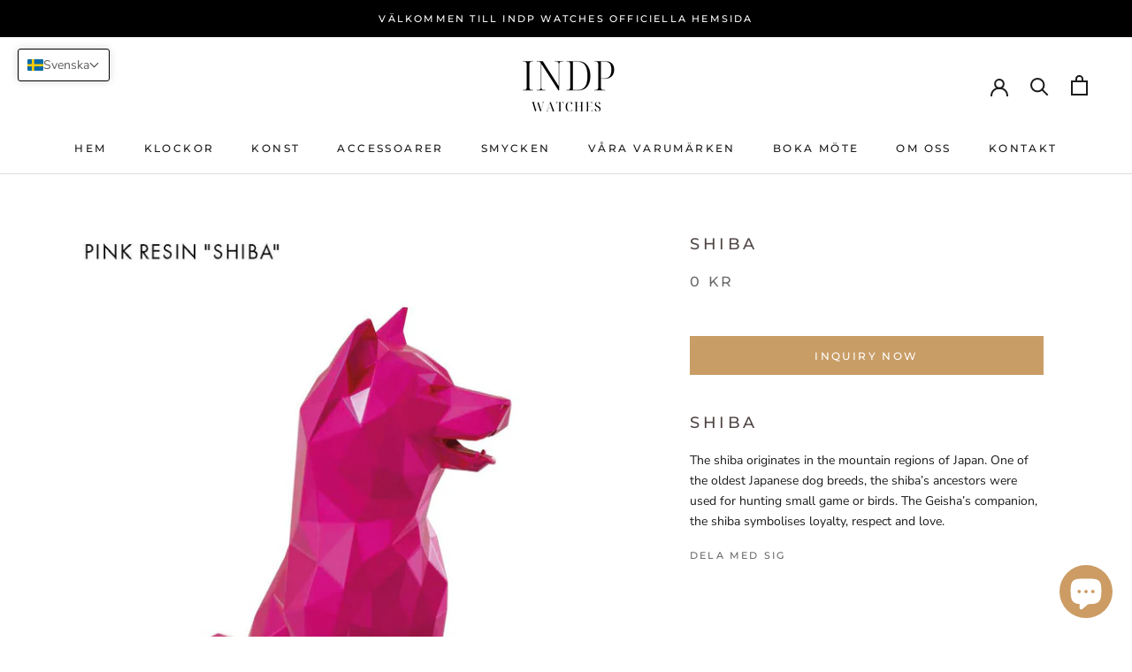

--- FILE ---
content_type: text/html; charset=utf-8
request_url: https://indp.se/sv/products/shiba
body_size: 24400
content:
<!doctype html>

<html class="no-js" lang="sv">
  <head>
    <meta charset="utf-8"> 
    <meta http-equiv="X-UA-Compatible" content="IE=edge,chrome=1">
    <meta name="viewport" content="width=device-width, initial-scale=1.0, height=device-height, minimum-scale=1.0, user-scalable=0">
    <meta name="theme-color" content="">

    <title>
      Shiba &ndash; INDP Watches
    </title><meta name="description" content="SHIBA The shiba originates in the mountain regions of Japan. One of the oldest Japanese dog breeds, the shiba’s ancestors were used for hunting small game or birds. The Geisha’s companion, the shiba symbolises loyalty, respect and love."><link rel="canonical" href="https://indp.se/sv/products/shiba"><link rel="shortcut icon" href="//indp.se/cdn/shop/files/Namnlos-6_32x32.png?v=1695249637" type="image/png"><meta property="og:type" content="product">
  <meta property="og:title" content="Shiba"><meta property="og:image" content="http://indp.se/cdn/shop/files/Catalogue124_grande.jpg?v=1691940939">
    <meta property="og:image:secure_url" content="https://indp.se/cdn/shop/files/Catalogue124_grande.jpg?v=1691940939"><meta property="product:price:amount" content="0">
  <meta property="product:price:currency" content="SEK"><meta property="og:description" content="SHIBA The shiba originates in the mountain regions of Japan. One of the oldest Japanese dog breeds, the shiba’s ancestors were used for hunting small game or birds. The Geisha’s companion, the shiba symbolises loyalty, respect and love."><meta property="og:url" content="https://indp.se/sv/products/shiba">
<meta property="og:site_name" content="INDP Watches"><meta name="twitter:card" content="summary"><meta name="twitter:title" content="Shiba">
  <meta name="twitter:description" content="


SHIBA
The shiba originates in the mountain regions of Japan. One of the oldest Japanese dog breeds, the shiba’s ancestors were used for hunting small game or birds. The Geisha’s companion, the shiba symbolises loyalty, respect and love.






















">
  <meta name="twitter:image" content="https://indp.se/cdn/shop/files/Catalogue124_600x600_crop_center.jpg?v=1691940939">

    <script>window.performance && window.performance.mark && window.performance.mark('shopify.content_for_header.start');</script><meta name="facebook-domain-verification" content="64ltd8ebrt6072wohbpf11htf01wqd">
<meta name="google-site-verification" content="Afsz7vQZUSaRuGedDrVMLtym6RFtEZN_VsGdEbMTqNg">
<meta id="shopify-digital-wallet" name="shopify-digital-wallet" content="/75704467781/digital_wallets/dialog">
<link rel="alternate" hreflang="x-default" href="https://indp.se/products/shiba">
<link rel="alternate" hreflang="en" href="https://indp.se/products/shiba">
<link rel="alternate" hreflang="sv" href="https://indp.se/sv/products/shiba">
<link rel="alternate" type="application/json+oembed" href="https://indp.se/sv/products/shiba.oembed">
<script async="async" src="/checkouts/internal/preloads.js?locale=sv-SE"></script>
<script id="shopify-features" type="application/json">{"accessToken":"25af49f0bcd6ea42818b3191433bf936","betas":["rich-media-storefront-analytics"],"domain":"indp.se","predictiveSearch":true,"shopId":75704467781,"locale":"sv"}</script>
<script>var Shopify = Shopify || {};
Shopify.shop = "3d8b31-2.myshopify.com";
Shopify.locale = "sv";
Shopify.currency = {"active":"SEK","rate":"1.0"};
Shopify.country = "SE";
Shopify.theme = {"name":"Copy of Shopify Website ","id":152629018949,"schema_name":"Prestige","schema_version":"4.3.3","theme_store_id":null,"role":"main"};
Shopify.theme.handle = "null";
Shopify.theme.style = {"id":null,"handle":null};
Shopify.cdnHost = "indp.se/cdn";
Shopify.routes = Shopify.routes || {};
Shopify.routes.root = "/sv/";</script>
<script type="module">!function(o){(o.Shopify=o.Shopify||{}).modules=!0}(window);</script>
<script>!function(o){function n(){var o=[];function n(){o.push(Array.prototype.slice.apply(arguments))}return n.q=o,n}var t=o.Shopify=o.Shopify||{};t.loadFeatures=n(),t.autoloadFeatures=n()}(window);</script>
<script id="shop-js-analytics" type="application/json">{"pageType":"product"}</script>
<script defer="defer" async type="module" src="//indp.se/cdn/shopifycloud/shop-js/modules/v2/client.init-shop-cart-sync_BQ29hUGy.sv.esm.js"></script>
<script defer="defer" async type="module" src="//indp.se/cdn/shopifycloud/shop-js/modules/v2/chunk.common_DVZgvets.esm.js"></script>
<script defer="defer" async type="module" src="//indp.se/cdn/shopifycloud/shop-js/modules/v2/chunk.modal_Dp9EJq-l.esm.js"></script>
<script type="module">
  await import("//indp.se/cdn/shopifycloud/shop-js/modules/v2/client.init-shop-cart-sync_BQ29hUGy.sv.esm.js");
await import("//indp.se/cdn/shopifycloud/shop-js/modules/v2/chunk.common_DVZgvets.esm.js");
await import("//indp.se/cdn/shopifycloud/shop-js/modules/v2/chunk.modal_Dp9EJq-l.esm.js");

  window.Shopify.SignInWithShop?.initShopCartSync?.({"fedCMEnabled":true,"windoidEnabled":true});

</script>
<script id="__st">var __st={"a":75704467781,"offset":3600,"reqid":"26aded89-849a-456e-ab0a-e7c79fc0cf92-1769039059","pageurl":"indp.se\/sv\/products\/shiba","u":"68d90fdd9173","p":"product","rtyp":"product","rid":8632818368837};</script>
<script>window.ShopifyPaypalV4VisibilityTracking = true;</script>
<script id="captcha-bootstrap">!function(){'use strict';const t='contact',e='account',n='new_comment',o=[[t,t],['blogs',n],['comments',n],[t,'customer']],c=[[e,'customer_login'],[e,'guest_login'],[e,'recover_customer_password'],[e,'create_customer']],r=t=>t.map((([t,e])=>`form[action*='/${t}']:not([data-nocaptcha='true']) input[name='form_type'][value='${e}']`)).join(','),a=t=>()=>t?[...document.querySelectorAll(t)].map((t=>t.form)):[];function s(){const t=[...o],e=r(t);return a(e)}const i='password',u='form_key',d=['recaptcha-v3-token','g-recaptcha-response','h-captcha-response',i],f=()=>{try{return window.sessionStorage}catch{return}},m='__shopify_v',_=t=>t.elements[u];function p(t,e,n=!1){try{const o=window.sessionStorage,c=JSON.parse(o.getItem(e)),{data:r}=function(t){const{data:e,action:n}=t;return t[m]||n?{data:e,action:n}:{data:t,action:n}}(c);for(const[e,n]of Object.entries(r))t.elements[e]&&(t.elements[e].value=n);n&&o.removeItem(e)}catch(o){console.error('form repopulation failed',{error:o})}}const l='form_type',E='cptcha';function T(t){t.dataset[E]=!0}const w=window,h=w.document,L='Shopify',v='ce_forms',y='captcha';let A=!1;((t,e)=>{const n=(g='f06e6c50-85a8-45c8-87d0-21a2b65856fe',I='https://cdn.shopify.com/shopifycloud/storefront-forms-hcaptcha/ce_storefront_forms_captcha_hcaptcha.v1.5.2.iife.js',D={infoText:'Skyddas av hCaptcha',privacyText:'Integritet',termsText:'Villkor'},(t,e,n)=>{const o=w[L][v],c=o.bindForm;if(c)return c(t,g,e,D).then(n);var r;o.q.push([[t,g,e,D],n]),r=I,A||(h.body.append(Object.assign(h.createElement('script'),{id:'captcha-provider',async:!0,src:r})),A=!0)});var g,I,D;w[L]=w[L]||{},w[L][v]=w[L][v]||{},w[L][v].q=[],w[L][y]=w[L][y]||{},w[L][y].protect=function(t,e){n(t,void 0,e),T(t)},Object.freeze(w[L][y]),function(t,e,n,w,h,L){const[v,y,A,g]=function(t,e,n){const i=e?o:[],u=t?c:[],d=[...i,...u],f=r(d),m=r(i),_=r(d.filter((([t,e])=>n.includes(e))));return[a(f),a(m),a(_),s()]}(w,h,L),I=t=>{const e=t.target;return e instanceof HTMLFormElement?e:e&&e.form},D=t=>v().includes(t);t.addEventListener('submit',(t=>{const e=I(t);if(!e)return;const n=D(e)&&!e.dataset.hcaptchaBound&&!e.dataset.recaptchaBound,o=_(e),c=g().includes(e)&&(!o||!o.value);(n||c)&&t.preventDefault(),c&&!n&&(function(t){try{if(!f())return;!function(t){const e=f();if(!e)return;const n=_(t);if(!n)return;const o=n.value;o&&e.removeItem(o)}(t);const e=Array.from(Array(32),(()=>Math.random().toString(36)[2])).join('');!function(t,e){_(t)||t.append(Object.assign(document.createElement('input'),{type:'hidden',name:u})),t.elements[u].value=e}(t,e),function(t,e){const n=f();if(!n)return;const o=[...t.querySelectorAll(`input[type='${i}']`)].map((({name:t})=>t)),c=[...d,...o],r={};for(const[a,s]of new FormData(t).entries())c.includes(a)||(r[a]=s);n.setItem(e,JSON.stringify({[m]:1,action:t.action,data:r}))}(t,e)}catch(e){console.error('failed to persist form',e)}}(e),e.submit())}));const S=(t,e)=>{t&&!t.dataset[E]&&(n(t,e.some((e=>e===t))),T(t))};for(const o of['focusin','change'])t.addEventListener(o,(t=>{const e=I(t);D(e)&&S(e,y())}));const B=e.get('form_key'),M=e.get(l),P=B&&M;t.addEventListener('DOMContentLoaded',(()=>{const t=y();if(P)for(const e of t)e.elements[l].value===M&&p(e,B);[...new Set([...A(),...v().filter((t=>'true'===t.dataset.shopifyCaptcha))])].forEach((e=>S(e,t)))}))}(h,new URLSearchParams(w.location.search),n,t,e,['guest_login'])})(!0,!0)}();</script>
<script integrity="sha256-4kQ18oKyAcykRKYeNunJcIwy7WH5gtpwJnB7kiuLZ1E=" data-source-attribution="shopify.loadfeatures" defer="defer" src="//indp.se/cdn/shopifycloud/storefront/assets/storefront/load_feature-a0a9edcb.js" crossorigin="anonymous"></script>
<script data-source-attribution="shopify.dynamic_checkout.dynamic.init">var Shopify=Shopify||{};Shopify.PaymentButton=Shopify.PaymentButton||{isStorefrontPortableWallets:!0,init:function(){window.Shopify.PaymentButton.init=function(){};var t=document.createElement("script");t.src="https://indp.se/cdn/shopifycloud/portable-wallets/latest/portable-wallets.sv.js",t.type="module",document.head.appendChild(t)}};
</script>
<script data-source-attribution="shopify.dynamic_checkout.buyer_consent">
  function portableWalletsHideBuyerConsent(e){var t=document.getElementById("shopify-buyer-consent"),n=document.getElementById("shopify-subscription-policy-button");t&&n&&(t.classList.add("hidden"),t.setAttribute("aria-hidden","true"),n.removeEventListener("click",e))}function portableWalletsShowBuyerConsent(e){var t=document.getElementById("shopify-buyer-consent"),n=document.getElementById("shopify-subscription-policy-button");t&&n&&(t.classList.remove("hidden"),t.removeAttribute("aria-hidden"),n.addEventListener("click",e))}window.Shopify?.PaymentButton&&(window.Shopify.PaymentButton.hideBuyerConsent=portableWalletsHideBuyerConsent,window.Shopify.PaymentButton.showBuyerConsent=portableWalletsShowBuyerConsent);
</script>
<script>
  function portableWalletsCleanup(e){e&&e.src&&console.error("Failed to load portable wallets script "+e.src);var t=document.querySelectorAll("shopify-accelerated-checkout .shopify-payment-button__skeleton, shopify-accelerated-checkout-cart .wallet-cart-button__skeleton"),e=document.getElementById("shopify-buyer-consent");for(let e=0;e<t.length;e++)t[e].remove();e&&e.remove()}function portableWalletsNotLoadedAsModule(e){e instanceof ErrorEvent&&"string"==typeof e.message&&e.message.includes("import.meta")&&"string"==typeof e.filename&&e.filename.includes("portable-wallets")&&(window.removeEventListener("error",portableWalletsNotLoadedAsModule),window.Shopify.PaymentButton.failedToLoad=e,"loading"===document.readyState?document.addEventListener("DOMContentLoaded",window.Shopify.PaymentButton.init):window.Shopify.PaymentButton.init())}window.addEventListener("error",portableWalletsNotLoadedAsModule);
</script>

<script type="module" src="https://indp.se/cdn/shopifycloud/portable-wallets/latest/portable-wallets.sv.js" onError="portableWalletsCleanup(this)" crossorigin="anonymous"></script>
<script nomodule>
  document.addEventListener("DOMContentLoaded", portableWalletsCleanup);
</script>

<link id="shopify-accelerated-checkout-styles" rel="stylesheet" media="screen" href="https://indp.se/cdn/shopifycloud/portable-wallets/latest/accelerated-checkout-backwards-compat.css" crossorigin="anonymous">
<style id="shopify-accelerated-checkout-cart">
        #shopify-buyer-consent {
  margin-top: 1em;
  display: inline-block;
  width: 100%;
}

#shopify-buyer-consent.hidden {
  display: none;
}

#shopify-subscription-policy-button {
  background: none;
  border: none;
  padding: 0;
  text-decoration: underline;
  font-size: inherit;
  cursor: pointer;
}

#shopify-subscription-policy-button::before {
  box-shadow: none;
}

      </style>

<script>window.performance && window.performance.mark && window.performance.mark('shopify.content_for_header.end');</script>

    <link rel="stylesheet" href="//indp.se/cdn/shop/t/6/assets/theme.scss.css?v=74339988559828786591762958302">

    <script>
      // This allows to expose several variables to the global scope, to be used in scripts
      window.theme = {
        template: "product",
        localeRootUrl: "\/sv",
        shopCurrency: "SEK",
        moneyFormat: "\u003cspan class=\"tlab-currency-format\"\u003e{{amount_no_decimals}} kr\u003c\/span\u003e",
        moneyWithCurrencyFormat: "\u003cspan class=\"tlab-currency-format\"\u003e{{amount_no_decimals}} SEK\u003c\/span\u003e",
        useNativeMultiCurrency: false,
        currencyConversionEnabled: true,
        currencyConversionMoneyFormat: "money_format",
        currencyConversionRoundAmounts: true,
        productImageSize: "square",
        searchMode: "product,article",
        showPageTransition: false,
        showElementStaggering: true,
        showImageZooming: true
      };

      window.languages = {
        cartAddNote: "Lägg till beställningsanmärkning",
        cartEditNote: "Redigera beställningsanmärkning",
        productImageLoadingError: "Den här bilden kunde inte laddas. Försök att ladda om sidan.",
        productFormAddToCart: "Lägg till i kundvagn",
        productFormUnavailable: "Inte tillgänglig",
        productFormSoldOut: "Utsåld",
        shippingEstimatorOneResult: "1 alternativ tillgängligt:",
        shippingEstimatorMoreResults: "{{count}} tillgängliga alternativ:",
        shippingEstimatorNoResults: "Ingen frakt kunde hittas"
      };

      window.lazySizesConfig = {
        loadHidden: false,
        hFac: 0.5,
        expFactor: 2,
        ricTimeout: 150,
        lazyClass: 'Image--lazyLoad',
        loadingClass: 'Image--lazyLoading',
        loadedClass: 'Image--lazyLoaded'
      };

      document.documentElement.className = document.documentElement.className.replace('no-js', 'js');
      document.documentElement.style.setProperty('--window-height', window.innerHeight + 'px');

      // We do a quick detection of some features (we could use Modernizr but for so little...)
      (function() {
        document.documentElement.className += ((window.CSS && window.CSS.supports('(position: sticky) or (position: -webkit-sticky)')) ? ' supports-sticky' : ' no-supports-sticky');
        document.documentElement.className += (window.matchMedia('(-moz-touch-enabled: 1), (hover: none)')).matches ? ' no-supports-hover' : ' supports-hover';
      }());

      // This code is done to force reload the page when the back button is hit (which allows to fix stale data on cart, for instance)
      if (performance.navigation.type === 2) {
        location.reload(true);
      }
    </script>

    <script src="//indp.se/cdn/shop/t/6/assets/lazysizes.min.js?v=174358363404432586981693836390" async></script>

    
      <script src="//cdn.shopify.com/s/javascripts/currencies.js" defer></script>
    
<script src="https://polyfill-fastly.net/v3/polyfill.min.js?unknown=polyfill&features=fetch,Element.prototype.closest,Element.prototype.remove,Element.prototype.classList,Array.prototype.includes,Array.prototype.fill,Object.assign,CustomEvent,IntersectionObserver,IntersectionObserverEntry,URL" defer></script>
    <script src="//indp.se/cdn/shop/t/6/assets/libs.min.js?v=88466822118989791001693836390" defer></script>
    <script src="//indp.se/cdn/shop/t/6/assets/theme.min.js?v=96057007606334809641693836390" defer></script>
    <script src="//indp.se/cdn/shop/t/6/assets/custom.js?v=8814717088703906631693836390" defer></script>

    
  <script type="application/ld+json">
  {
    "@context": "http://schema.org",
    "@type": "Product",
    "offers": [{
          "@type": "Offer",
          "name": "Default Title",
          "availability":"https://schema.org/OutOfStock",
          "price": "0",
          "priceCurrency": "SEK",
          "priceValidUntil": "2026-02-01","url": "https://indp.se/sv/products/shiba?variant=46975155601733"
        }
],

    "brand": {
      "name": "INDP"
    },
    "name": "Shiba",
    "description": "\n\n\nSHIBA\nThe shiba originates in the mountain regions of Japan. One of the oldest Japanese dog breeds, the shiba’s ancestors were used for hunting small game or birds. The Geisha’s companion, the shiba symbolises loyalty, respect and love.\n\n\n\n\n\n\n\n\n\n\n\n\n\n\n\n\n\n\n\n\n\n\n",
    "category": "",
    "url": "https://indp.se/sv/products/shiba",
    "sku": null,
    "image": {
      "@type": "ImageObject",
      "url": "https://indp.se/cdn/shop/files/Catalogue124_1024x.jpg?v=1691940939",
      "image": "https://indp.se/cdn/shop/files/Catalogue124_1024x.jpg?v=1691940939",
      "name": "Shiba",
      "width": "1024",
      "height": "1024"
    }
  }
  </script>


  <!-- BEGIN app block: shopify://apps/t-lab-ai-language-translate/blocks/language_switcher/b5b83690-efd4-434d-8c6a-a5cef4019faf --><!-- BEGIN app snippet: switcher_styling -->

<link href="//cdn.shopify.com/extensions/019bb762-7264-7b99-8d86-32684349d784/content-translation-297/assets/advanced-switcher.css" rel="stylesheet" type="text/css" media="all" />

<style>
  .tl-switcher-container.tl-custom-position {
    border-width: 1px;
    border-style: solid;
    border-color: #000000;
    background-color: #ffffff;
  }

  .tl-custom-position.top-right {
    top: 55px;
    right: 20px;
    bottom: auto;
    left: auto;
  }

  .tl-custom-position.top-left {
    top: 55px;
    right: auto;
    bottom: auto;
    left: 20px;
  }

  .tl-custom-position.bottom-left {
    position: fixed;
    top: auto;
    right: auto;
    bottom: 20px;
    left: 20px;
  }

  .tl-custom-position.bottom-right {
    position: fixed;
    top: auto;
    right: 20px;
    bottom: 20px;
    left: auto;
  }

  .tl-custom-position > div {
    font-size: 14px;
    color: #5c5c5c;
  }

  .tl-custom-position .tl-label {
    color: #5c5c5c;
  }

  .tl-dropdown,
  .tl-overlay,
  .tl-options {
    display: none;
  }

  .tl-dropdown.bottom-right,
  .tl-dropdown.bottom-left {
    bottom: 100%;
    top: auto;
  }

  .tl-dropdown.top-right,
  .tl-dropdown.bottom-right {
    right: 0;
    left: auto;
  }

  .tl-options.bottom-right,
  .tl-options.bottom-left {
    bottom: 100%;
    top: auto;
  }

  .tl-options.top-right,
  .tl-options.bottom-right {
    right: 0;
    left: auto;
  }

  div:not(.tl-inner) > .tl-switcher .tl-select,
  div.tl-selections {
    border-width: 0px;
  }

  

  
  @media only screen and (max-width: 600px) {
.tl-custom-position.top-left {
    top: 72px;
    right: 5px;
   bottom: revert;
    left: revert;
    width: fit-content;
    position: absolute;
    box-shadow: none;
border: none
}
.tl-name {
display: none !important
}
.tl-flag {
    width: 25px !important;
}
.tl-select::after {
content: none !important
}
}
  
</style>
<!-- END app snippet -->

<script type="text/template" id="tl-switcher-template">
  <div class="tl-switcher-container hidden top-left">
    
        <!-- BEGIN app snippet: language_form --><div class="tl-switcher tl-language"><form method="post" action="/sv/localization" id="localization_form" accept-charset="UTF-8" class="shopify-localization-form" enctype="multipart/form-data"><input type="hidden" name="form_type" value="localization" /><input type="hidden" name="utf8" value="✓" /><input type="hidden" name="_method" value="put" /><input type="hidden" name="return_to" value="/sv/products/shiba" />
    <div class="tl-select">
      
          <img
            class="tl-flag"
            loading="lazy"
            width="20"
            height="18"
            alt="Language switcher country flag for svenska"
            src="https://cdn.shopify.com/extensions/019bb762-7264-7b99-8d86-32684349d784/content-translation-297/assets/se.svg"
          >
            <span class="tl-label tl-name">svenska</span>
      
    </div>
    <ul class="tl-options top-left" role="list">
      
          <li
            class="tl-option "
            data-value="en"
          >
              <img
                class="tl-flag"
                loading="lazy"
                width="20"
                height="18"
                alt="Language dropdown option country flag for English"
                src="https://cdn.shopify.com/extensions/019bb762-7264-7b99-8d86-32684349d784/content-translation-297/assets/gb.svg"
              >
                <span class="tl-label tl-name" for="English">English</span>
          </li>
          <li
            class="tl-option active"
            data-value="sv"
          >
              <img
                class="tl-flag"
                loading="lazy"
                width="20"
                height="18"
                alt="Language dropdown option country flag for svenska"
                src="https://cdn.shopify.com/extensions/019bb762-7264-7b99-8d86-32684349d784/content-translation-297/assets/se.svg"
              >
                <span class="tl-label tl-name" for="svenska">svenska</span>
          </li>
      
    </ul>
    <input type="hidden" name="country_code" value="SE">
    <input type="hidden" name="language_code" value="sv"></form>
</div>
<!-- END app snippet -->

      
    <!-- BEGIN app snippet: language_form2 --><div class="tl-languages-unwrap" style="display: none;"><form method="post" action="/sv/localization" id="localization_form" accept-charset="UTF-8" class="shopify-localization-form" enctype="multipart/form-data"><input type="hidden" name="form_type" value="localization" /><input type="hidden" name="utf8" value="✓" /><input type="hidden" name="_method" value="put" /><input type="hidden" name="return_to" value="/sv/products/shiba" />
    <ul class="tl-options" role="list">
      
          <li
            class="tl-option "
            data-value="en"
          >
                <span class="tl-label tl-name" for="English">English</span>
          </li>
          <li
            class="tl-option active"
            data-value="sv"
          >
                <span class="tl-label tl-name" for="svenska">svenska</span>
          </li>
      
    </ul>
    <input type="hidden" name="country_code" value="SE">
    <input type="hidden" name="language_code" value="sv"></form>
</div>
<!-- END app snippet -->
  </div>
</script>

<!-- BEGIN app snippet: switcher_init_script --><script>
  "use strict";
  (()=>{let s="tlSwitcherReady",l="hidden";function c(i,r,t=0){var e=i.map(function(e){return document.querySelector(e)});if(e.every(function(e){return!!e}))r(e);else{let e=new MutationObserver(function(e,t){var n=i.map(function(e){return document.querySelector(e)});n.every(function(e){return!!e})&&(t.disconnect(),r(n))});e.observe(document.documentElement,{childList:!0,subtree:!0}),0<t&&setTimeout(function(){e.disconnect()},t)}}let a=function(c,a){return function(t){var n=t[0],i=t[1];if(n&&i){var r=n.cloneNode(!0);let e=!1;switch(a){case"before":var o=i.parentElement;o&&(o.insertBefore(r,i),e=!0);break;case"after":o=i.parentElement;o&&(o.insertBefore(r,i.nextSibling),e=!0);break;case"in-element-prepend":o=i.firstChild;i.insertBefore(r,o),e=!0;break;case"in-element":i.appendChild(r),e=!0}e&&(r instanceof HTMLElement&&(r.classList.add(c),r.classList.remove(l)),t=new CustomEvent(s,{detail:{switcherElement:r}}),document.dispatchEvent(t))}}};function r(e){switch(e.switcherPosition){case"header":t=e.switcherPrototypeSelector,i=e.headerRelativePosition,r=e.mobileRefElement,o=e.mobileRelativePosition,(n=e.headerRefElement)&&n.split(",").map(e=>e.trim()).filter(Boolean).forEach(e=>{c([t,e],a("desktop",i),3e3)}),r&&r.split(",").map(e=>e.trim()).filter(Boolean).forEach(e=>{c([t,e],a("mobile",o))});break;case"custom":n=e.switcherPrototypeSelector,(n=document.querySelector(n))&&(n.classList.add("tl-custom-position"),n.classList.remove(l),n=new CustomEvent(s,{detail:{switcherElement:n}}),document.dispatchEvent(n))}var t,n,i,r,o}void 0===window.TranslationLab&&(window.TranslationLab={}),window.TranslationLab.Switcher={configure:function(i){c(["body"],e=>{var t,n=document.getElementById("tl-switcher-template");n&&((t=document.createElement("div")).innerHTML=n.innerHTML,n=t.querySelector(".tl-switcher-container"))&&(t=n.cloneNode(!0),e[0])&&e[0].appendChild(t),r(i)})}}})();
</script><!-- END app snippet -->

<script>
  (function () {

    var enabledShopCurrenciesJson = '[{"name":"Swedish Krona","iso_code":"SEK","symbol":"kr"}]';
    var availableCountriesJson = '[{"name":"Sverige","iso_code":"SE","currency_code":"SEK"}]';

    if (typeof window.TranslationLab === 'undefined') {
      window.TranslationLab = {};
    }

    window.TranslationLab.CurrencySettings = {
      themeMoneyFormat: "\u003cspan class=\"tlab-currency-format\"\u003e{{amount_no_decimals}} kr\u003c\/span\u003e",
      themeMoneyWithCurrencyFormat: "\u003cspan class=\"tlab-currency-format\"\u003e{{amount_no_decimals}} SEK\u003c\/span\u003e",
      format: 'money_with_currency_format',
      isRtl: false
    };

    window.TranslationLab.switcherSettings = {
      switcherMode: 'language',
      labelType: 'language-name',
      showFlags: true,
      useSwitcherIcon: false,
      imgFileTemplate: 'https://cdn.shopify.com/extensions/019bb762-7264-7b99-8d86-32684349d784/content-translation-297/assets/[country-code].svg',

      isModal: false,

      currencyFormatClass: 'span.money, span.tlab-currency-format, .price-item, .price, .price-sale, .price-compare, .product__price, .product__price--sale, .product__price--old, .jsPrice',
      shopCurrencyCode: "SEK" || "SEK",

      langCurrencies: null,

      currentLocale: 'sv',
      languageList: JSON.parse("[{\r\n\"name\": \"engelska\",\r\n\"endonym_name\": \"English\",\r\n\"iso_code\": \"en\",\r\n\"display_code\": \"en\",\r\n\"primary\": true,\"flag\": \"https:\/\/cdn.shopify.com\/extensions\/019bb762-7264-7b99-8d86-32684349d784\/content-translation-297\/assets\/gb.svg\",\r\n\"region\": null,\r\n\"regions\": null,\r\n\"root_url\": \"\\\/\"\r\n},{\r\n\"name\": \"svenska\",\r\n\"endonym_name\": \"svenska\",\r\n\"iso_code\": \"sv\",\r\n\"display_code\": \"sv\",\r\n\"primary\": false,\"flag\": \"https:\/\/cdn.shopify.com\/extensions\/019bb762-7264-7b99-8d86-32684349d784\/content-translation-297\/assets\/se.svg\",\r\n\"region\": null,\r\n\"regions\": null,\r\n\"root_url\": \"\\\/sv\"\r\n}]"),

      currentCountry: 'SE',
      availableCountries: JSON.parse(availableCountriesJson),

      enabledShopCurrencies: JSON.parse(enabledShopCurrenciesJson),

      addNoRedirect: false,
      addLanguageCode: false,
    };

    function getShopifyThemeName() {
      if (window.Shopify && window.Shopify.theme && window.Shopify.theme.name) {
        return window.Shopify.theme.name.toLowerCase();
      }
      return null;
    }

    function find(collection, predicate) {
      for (var i = 0; i < collection.length; i++) {
        if (predicate(collection[i])) {
          return collection[i];
        }
      }
      return null;
    }

    function getCurrenciesForLanguage(languageCode, languageCurrencies, defaultCurrencyCode) {
      if (!languageCode || !languageCurrencies) {
        return {
          languageCode: '',
          currencies: [{ code: defaultCurrencyCode }]
        };
      }
      const langCodePart = languageCode.split('-')[0];
      const langCurrencyMapping = find(languageCurrencies, function(x) { return x.languageCode === languageCode || x.languageCode === langCodePart; });
      const defaultCurrenciesForLanguage = {
        languageCode: languageCode,
        currencies: [{ code: defaultCurrencyCode }]
      };
      return langCurrencyMapping ?? defaultCurrenciesForLanguage;
    }

    function findCurrencyForLanguage(langCurrencies, languageCode, currencyCode, defaultCurrencyCode) {
      if (!languageCode) return null
      const langCurrencyMapping = getCurrenciesForLanguage(languageCode, langCurrencies, defaultCurrencyCode);
      if (!currencyCode)  return langCurrencyMapping.currencies[0];
      const currency = find(langCurrencyMapping.currencies, function(currency) { return currency.code === currencyCode; });
      if (!currency) return langCurrencyMapping.currencies[0];
      return currency;
    }

    function getCurrentCurrencyCode(languageCurrencies, language, shopCurrencyCode) {
      const queryParamCurrencyCode = getQueryParam('currency');
      if (queryParamCurrencyCode) {
        window.TranslationLab.currencyCookie.write(queryParamCurrencyCode.toUpperCase());
        deleteQueryParam('currency');
      }

      const savedCurrencyCode = window.TranslationLab.currencyCookie.read() ?? null;
      const currencyForCurrentLanguage = findCurrencyForLanguage(languageCurrencies, language.iso_code, savedCurrencyCode, shopCurrencyCode);
      return currencyForCurrentLanguage ? currencyForCurrentLanguage.code : shopCurrencyCode;
    }

    function getQueryParam(param) {
      const queryString = window.location.search;
      const urlParams = new URLSearchParams(queryString);
      const paramValue = urlParams.get(param);
      return paramValue;
    }

    function deleteQueryParam(param) {
      const url = new URL(window.location.href);
      url.searchParams.delete(param);
      window.history.replaceState({}, '', url.toString());
    }

    window.TranslationLab.currencyCookie = {
        name: 'translation-lab-currency',
        write: function (currency) {
            window.localStorage.setItem(this.name, currency);
        },
        read: function () {
            return window.localStorage.getItem(this.name);
        },
        destroy: function () {
            window.localStorage.removeItem(this.name);
        }
    }

    window.TranslationLab.currencyService = {
      getCurrenciesForLanguage: getCurrenciesForLanguage,
      findCurrencyForLanguage: findCurrencyForLanguage,
      getCurrentCurrencyCode: getCurrentCurrencyCode
    }

    var switcherOptions = {
      shopifyThemeName: getShopifyThemeName(),
      switcherPrototypeSelector: '.tl-switcher-container.hidden',
      switcherPosition: 'custom',
      headerRefElement: '',
      headerRelativePosition: 'before',
      mobileRefElement: '',
      mobileRelativePosition: 'before',
    };

    window.TranslationLab.Switcher.configure(switcherOptions);

  })();
</script>



<script defer="defer" src="https://cdn.shopify.com/extensions/019bb762-7264-7b99-8d86-32684349d784/content-translation-297/assets/advanced-switcher.js" type="text/javascript"></script>


<!-- END app block --><script src="https://cdn.shopify.com/extensions/e8878072-2f6b-4e89-8082-94b04320908d/inbox-1254/assets/inbox-chat-loader.js" type="text/javascript" defer="defer"></script>
<link href="https://monorail-edge.shopifysvc.com" rel="dns-prefetch">
<script>(function(){if ("sendBeacon" in navigator && "performance" in window) {try {var session_token_from_headers = performance.getEntriesByType('navigation')[0].serverTiming.find(x => x.name == '_s').description;} catch {var session_token_from_headers = undefined;}var session_cookie_matches = document.cookie.match(/_shopify_s=([^;]*)/);var session_token_from_cookie = session_cookie_matches && session_cookie_matches.length === 2 ? session_cookie_matches[1] : "";var session_token = session_token_from_headers || session_token_from_cookie || "";function handle_abandonment_event(e) {var entries = performance.getEntries().filter(function(entry) {return /monorail-edge.shopifysvc.com/.test(entry.name);});if (!window.abandonment_tracked && entries.length === 0) {window.abandonment_tracked = true;var currentMs = Date.now();var navigation_start = performance.timing.navigationStart;var payload = {shop_id: 75704467781,url: window.location.href,navigation_start,duration: currentMs - navigation_start,session_token,page_type: "product"};window.navigator.sendBeacon("https://monorail-edge.shopifysvc.com/v1/produce", JSON.stringify({schema_id: "online_store_buyer_site_abandonment/1.1",payload: payload,metadata: {event_created_at_ms: currentMs,event_sent_at_ms: currentMs}}));}}window.addEventListener('pagehide', handle_abandonment_event);}}());</script>
<script id="web-pixels-manager-setup">(function e(e,d,r,n,o){if(void 0===o&&(o={}),!Boolean(null===(a=null===(i=window.Shopify)||void 0===i?void 0:i.analytics)||void 0===a?void 0:a.replayQueue)){var i,a;window.Shopify=window.Shopify||{};var t=window.Shopify;t.analytics=t.analytics||{};var s=t.analytics;s.replayQueue=[],s.publish=function(e,d,r){return s.replayQueue.push([e,d,r]),!0};try{self.performance.mark("wpm:start")}catch(e){}var l=function(){var e={modern:/Edge?\/(1{2}[4-9]|1[2-9]\d|[2-9]\d{2}|\d{4,})\.\d+(\.\d+|)|Firefox\/(1{2}[4-9]|1[2-9]\d|[2-9]\d{2}|\d{4,})\.\d+(\.\d+|)|Chrom(ium|e)\/(9{2}|\d{3,})\.\d+(\.\d+|)|(Maci|X1{2}).+ Version\/(15\.\d+|(1[6-9]|[2-9]\d|\d{3,})\.\d+)([,.]\d+|)( \(\w+\)|)( Mobile\/\w+|) Safari\/|Chrome.+OPR\/(9{2}|\d{3,})\.\d+\.\d+|(CPU[ +]OS|iPhone[ +]OS|CPU[ +]iPhone|CPU IPhone OS|CPU iPad OS)[ +]+(15[._]\d+|(1[6-9]|[2-9]\d|\d{3,})[._]\d+)([._]\d+|)|Android:?[ /-](13[3-9]|1[4-9]\d|[2-9]\d{2}|\d{4,})(\.\d+|)(\.\d+|)|Android.+Firefox\/(13[5-9]|1[4-9]\d|[2-9]\d{2}|\d{4,})\.\d+(\.\d+|)|Android.+Chrom(ium|e)\/(13[3-9]|1[4-9]\d|[2-9]\d{2}|\d{4,})\.\d+(\.\d+|)|SamsungBrowser\/([2-9]\d|\d{3,})\.\d+/,legacy:/Edge?\/(1[6-9]|[2-9]\d|\d{3,})\.\d+(\.\d+|)|Firefox\/(5[4-9]|[6-9]\d|\d{3,})\.\d+(\.\d+|)|Chrom(ium|e)\/(5[1-9]|[6-9]\d|\d{3,})\.\d+(\.\d+|)([\d.]+$|.*Safari\/(?![\d.]+ Edge\/[\d.]+$))|(Maci|X1{2}).+ Version\/(10\.\d+|(1[1-9]|[2-9]\d|\d{3,})\.\d+)([,.]\d+|)( \(\w+\)|)( Mobile\/\w+|) Safari\/|Chrome.+OPR\/(3[89]|[4-9]\d|\d{3,})\.\d+\.\d+|(CPU[ +]OS|iPhone[ +]OS|CPU[ +]iPhone|CPU IPhone OS|CPU iPad OS)[ +]+(10[._]\d+|(1[1-9]|[2-9]\d|\d{3,})[._]\d+)([._]\d+|)|Android:?[ /-](13[3-9]|1[4-9]\d|[2-9]\d{2}|\d{4,})(\.\d+|)(\.\d+|)|Mobile Safari.+OPR\/([89]\d|\d{3,})\.\d+\.\d+|Android.+Firefox\/(13[5-9]|1[4-9]\d|[2-9]\d{2}|\d{4,})\.\d+(\.\d+|)|Android.+Chrom(ium|e)\/(13[3-9]|1[4-9]\d|[2-9]\d{2}|\d{4,})\.\d+(\.\d+|)|Android.+(UC? ?Browser|UCWEB|U3)[ /]?(15\.([5-9]|\d{2,})|(1[6-9]|[2-9]\d|\d{3,})\.\d+)\.\d+|SamsungBrowser\/(5\.\d+|([6-9]|\d{2,})\.\d+)|Android.+MQ{2}Browser\/(14(\.(9|\d{2,})|)|(1[5-9]|[2-9]\d|\d{3,})(\.\d+|))(\.\d+|)|K[Aa][Ii]OS\/(3\.\d+|([4-9]|\d{2,})\.\d+)(\.\d+|)/},d=e.modern,r=e.legacy,n=navigator.userAgent;return n.match(d)?"modern":n.match(r)?"legacy":"unknown"}(),u="modern"===l?"modern":"legacy",c=(null!=n?n:{modern:"",legacy:""})[u],f=function(e){return[e.baseUrl,"/wpm","/b",e.hashVersion,"modern"===e.buildTarget?"m":"l",".js"].join("")}({baseUrl:d,hashVersion:r,buildTarget:u}),m=function(e){var d=e.version,r=e.bundleTarget,n=e.surface,o=e.pageUrl,i=e.monorailEndpoint;return{emit:function(e){var a=e.status,t=e.errorMsg,s=(new Date).getTime(),l=JSON.stringify({metadata:{event_sent_at_ms:s},events:[{schema_id:"web_pixels_manager_load/3.1",payload:{version:d,bundle_target:r,page_url:o,status:a,surface:n,error_msg:t},metadata:{event_created_at_ms:s}}]});if(!i)return console&&console.warn&&console.warn("[Web Pixels Manager] No Monorail endpoint provided, skipping logging."),!1;try{return self.navigator.sendBeacon.bind(self.navigator)(i,l)}catch(e){}var u=new XMLHttpRequest;try{return u.open("POST",i,!0),u.setRequestHeader("Content-Type","text/plain"),u.send(l),!0}catch(e){return console&&console.warn&&console.warn("[Web Pixels Manager] Got an unhandled error while logging to Monorail."),!1}}}}({version:r,bundleTarget:l,surface:e.surface,pageUrl:self.location.href,monorailEndpoint:e.monorailEndpoint});try{o.browserTarget=l,function(e){var d=e.src,r=e.async,n=void 0===r||r,o=e.onload,i=e.onerror,a=e.sri,t=e.scriptDataAttributes,s=void 0===t?{}:t,l=document.createElement("script"),u=document.querySelector("head"),c=document.querySelector("body");if(l.async=n,l.src=d,a&&(l.integrity=a,l.crossOrigin="anonymous"),s)for(var f in s)if(Object.prototype.hasOwnProperty.call(s,f))try{l.dataset[f]=s[f]}catch(e){}if(o&&l.addEventListener("load",o),i&&l.addEventListener("error",i),u)u.appendChild(l);else{if(!c)throw new Error("Did not find a head or body element to append the script");c.appendChild(l)}}({src:f,async:!0,onload:function(){if(!function(){var e,d;return Boolean(null===(d=null===(e=window.Shopify)||void 0===e?void 0:e.analytics)||void 0===d?void 0:d.initialized)}()){var d=window.webPixelsManager.init(e)||void 0;if(d){var r=window.Shopify.analytics;r.replayQueue.forEach((function(e){var r=e[0],n=e[1],o=e[2];d.publishCustomEvent(r,n,o)})),r.replayQueue=[],r.publish=d.publishCustomEvent,r.visitor=d.visitor,r.initialized=!0}}},onerror:function(){return m.emit({status:"failed",errorMsg:"".concat(f," has failed to load")})},sri:function(e){var d=/^sha384-[A-Za-z0-9+/=]+$/;return"string"==typeof e&&d.test(e)}(c)?c:"",scriptDataAttributes:o}),m.emit({status:"loading"})}catch(e){m.emit({status:"failed",errorMsg:(null==e?void 0:e.message)||"Unknown error"})}}})({shopId: 75704467781,storefrontBaseUrl: "https://indp.se",extensionsBaseUrl: "https://extensions.shopifycdn.com/cdn/shopifycloud/web-pixels-manager",monorailEndpoint: "https://monorail-edge.shopifysvc.com/unstable/produce_batch",surface: "storefront-renderer",enabledBetaFlags: ["2dca8a86"],webPixelsConfigList: [{"id":"965640517","configuration":"{\"config\":\"{\\\"pixel_id\\\":\\\"G-L3Y0GP35YJ\\\",\\\"target_country\\\":\\\"SE\\\",\\\"gtag_events\\\":[{\\\"type\\\":\\\"begin_checkout\\\",\\\"action_label\\\":\\\"G-L3Y0GP35YJ\\\"},{\\\"type\\\":\\\"search\\\",\\\"action_label\\\":\\\"G-L3Y0GP35YJ\\\"},{\\\"type\\\":\\\"view_item\\\",\\\"action_label\\\":[\\\"G-L3Y0GP35YJ\\\",\\\"MC-KJC22D6N2M\\\"]},{\\\"type\\\":\\\"purchase\\\",\\\"action_label\\\":[\\\"G-L3Y0GP35YJ\\\",\\\"MC-KJC22D6N2M\\\"]},{\\\"type\\\":\\\"page_view\\\",\\\"action_label\\\":[\\\"G-L3Y0GP35YJ\\\",\\\"MC-KJC22D6N2M\\\"]},{\\\"type\\\":\\\"add_payment_info\\\",\\\"action_label\\\":\\\"G-L3Y0GP35YJ\\\"},{\\\"type\\\":\\\"add_to_cart\\\",\\\"action_label\\\":\\\"G-L3Y0GP35YJ\\\"}],\\\"enable_monitoring_mode\\\":false}\"}","eventPayloadVersion":"v1","runtimeContext":"OPEN","scriptVersion":"b2a88bafab3e21179ed38636efcd8a93","type":"APP","apiClientId":1780363,"privacyPurposes":[],"dataSharingAdjustments":{"protectedCustomerApprovalScopes":["read_customer_address","read_customer_email","read_customer_name","read_customer_personal_data","read_customer_phone"]}},{"id":"342491461","configuration":"{\"pixel_id\":\"854958796023726\",\"pixel_type\":\"facebook_pixel\",\"metaapp_system_user_token\":\"-\"}","eventPayloadVersion":"v1","runtimeContext":"OPEN","scriptVersion":"ca16bc87fe92b6042fbaa3acc2fbdaa6","type":"APP","apiClientId":2329312,"privacyPurposes":["ANALYTICS","MARKETING","SALE_OF_DATA"],"dataSharingAdjustments":{"protectedCustomerApprovalScopes":["read_customer_address","read_customer_email","read_customer_name","read_customer_personal_data","read_customer_phone"]}},{"id":"shopify-app-pixel","configuration":"{}","eventPayloadVersion":"v1","runtimeContext":"STRICT","scriptVersion":"0450","apiClientId":"shopify-pixel","type":"APP","privacyPurposes":["ANALYTICS","MARKETING"]},{"id":"shopify-custom-pixel","eventPayloadVersion":"v1","runtimeContext":"LAX","scriptVersion":"0450","apiClientId":"shopify-pixel","type":"CUSTOM","privacyPurposes":["ANALYTICS","MARKETING"]}],isMerchantRequest: false,initData: {"shop":{"name":"INDP Watches","paymentSettings":{"currencyCode":"SEK"},"myshopifyDomain":"3d8b31-2.myshopify.com","countryCode":"SE","storefrontUrl":"https:\/\/indp.se\/sv"},"customer":null,"cart":null,"checkout":null,"productVariants":[{"price":{"amount":0.0,"currencyCode":"SEK"},"product":{"title":"Shiba","vendor":"INDP","id":"8632818368837","untranslatedTitle":"Shiba","url":"\/sv\/products\/shiba","type":""},"id":"46975155601733","image":{"src":"\/\/indp.se\/cdn\/shop\/files\/Catalogue124.jpg?v=1691940939"},"sku":null,"title":"Default Title","untranslatedTitle":"Default Title"}],"purchasingCompany":null},},"https://indp.se/cdn","fcfee988w5aeb613cpc8e4bc33m6693e112",{"modern":"","legacy":""},{"shopId":"75704467781","storefrontBaseUrl":"https:\/\/indp.se","extensionBaseUrl":"https:\/\/extensions.shopifycdn.com\/cdn\/shopifycloud\/web-pixels-manager","surface":"storefront-renderer","enabledBetaFlags":"[\"2dca8a86\"]","isMerchantRequest":"false","hashVersion":"fcfee988w5aeb613cpc8e4bc33m6693e112","publish":"custom","events":"[[\"page_viewed\",{}],[\"product_viewed\",{\"productVariant\":{\"price\":{\"amount\":0.0,\"currencyCode\":\"SEK\"},\"product\":{\"title\":\"Shiba\",\"vendor\":\"INDP\",\"id\":\"8632818368837\",\"untranslatedTitle\":\"Shiba\",\"url\":\"\/sv\/products\/shiba\",\"type\":\"\"},\"id\":\"46975155601733\",\"image\":{\"src\":\"\/\/indp.se\/cdn\/shop\/files\/Catalogue124.jpg?v=1691940939\"},\"sku\":null,\"title\":\"Default Title\",\"untranslatedTitle\":\"Default Title\"}}]]"});</script><script>
  window.ShopifyAnalytics = window.ShopifyAnalytics || {};
  window.ShopifyAnalytics.meta = window.ShopifyAnalytics.meta || {};
  window.ShopifyAnalytics.meta.currency = 'SEK';
  var meta = {"product":{"id":8632818368837,"gid":"gid:\/\/shopify\/Product\/8632818368837","vendor":"INDP","type":"","handle":"shiba","variants":[{"id":46975155601733,"price":0,"name":"Shiba","public_title":null,"sku":null}],"remote":false},"page":{"pageType":"product","resourceType":"product","resourceId":8632818368837,"requestId":"26aded89-849a-456e-ab0a-e7c79fc0cf92-1769039059"}};
  for (var attr in meta) {
    window.ShopifyAnalytics.meta[attr] = meta[attr];
  }
</script>
<script class="analytics">
  (function () {
    var customDocumentWrite = function(content) {
      var jquery = null;

      if (window.jQuery) {
        jquery = window.jQuery;
      } else if (window.Checkout && window.Checkout.$) {
        jquery = window.Checkout.$;
      }

      if (jquery) {
        jquery('body').append(content);
      }
    };

    var hasLoggedConversion = function(token) {
      if (token) {
        return document.cookie.indexOf('loggedConversion=' + token) !== -1;
      }
      return false;
    }

    var setCookieIfConversion = function(token) {
      if (token) {
        var twoMonthsFromNow = new Date(Date.now());
        twoMonthsFromNow.setMonth(twoMonthsFromNow.getMonth() + 2);

        document.cookie = 'loggedConversion=' + token + '; expires=' + twoMonthsFromNow;
      }
    }

    var trekkie = window.ShopifyAnalytics.lib = window.trekkie = window.trekkie || [];
    if (trekkie.integrations) {
      return;
    }
    trekkie.methods = [
      'identify',
      'page',
      'ready',
      'track',
      'trackForm',
      'trackLink'
    ];
    trekkie.factory = function(method) {
      return function() {
        var args = Array.prototype.slice.call(arguments);
        args.unshift(method);
        trekkie.push(args);
        return trekkie;
      };
    };
    for (var i = 0; i < trekkie.methods.length; i++) {
      var key = trekkie.methods[i];
      trekkie[key] = trekkie.factory(key);
    }
    trekkie.load = function(config) {
      trekkie.config = config || {};
      trekkie.config.initialDocumentCookie = document.cookie;
      var first = document.getElementsByTagName('script')[0];
      var script = document.createElement('script');
      script.type = 'text/javascript';
      script.onerror = function(e) {
        var scriptFallback = document.createElement('script');
        scriptFallback.type = 'text/javascript';
        scriptFallback.onerror = function(error) {
                var Monorail = {
      produce: function produce(monorailDomain, schemaId, payload) {
        var currentMs = new Date().getTime();
        var event = {
          schema_id: schemaId,
          payload: payload,
          metadata: {
            event_created_at_ms: currentMs,
            event_sent_at_ms: currentMs
          }
        };
        return Monorail.sendRequest("https://" + monorailDomain + "/v1/produce", JSON.stringify(event));
      },
      sendRequest: function sendRequest(endpointUrl, payload) {
        // Try the sendBeacon API
        if (window && window.navigator && typeof window.navigator.sendBeacon === 'function' && typeof window.Blob === 'function' && !Monorail.isIos12()) {
          var blobData = new window.Blob([payload], {
            type: 'text/plain'
          });

          if (window.navigator.sendBeacon(endpointUrl, blobData)) {
            return true;
          } // sendBeacon was not successful

        } // XHR beacon

        var xhr = new XMLHttpRequest();

        try {
          xhr.open('POST', endpointUrl);
          xhr.setRequestHeader('Content-Type', 'text/plain');
          xhr.send(payload);
        } catch (e) {
          console.log(e);
        }

        return false;
      },
      isIos12: function isIos12() {
        return window.navigator.userAgent.lastIndexOf('iPhone; CPU iPhone OS 12_') !== -1 || window.navigator.userAgent.lastIndexOf('iPad; CPU OS 12_') !== -1;
      }
    };
    Monorail.produce('monorail-edge.shopifysvc.com',
      'trekkie_storefront_load_errors/1.1',
      {shop_id: 75704467781,
      theme_id: 152629018949,
      app_name: "storefront",
      context_url: window.location.href,
      source_url: "//indp.se/cdn/s/trekkie.storefront.9615f8e10e499e09ff0451d383e936edfcfbbf47.min.js"});

        };
        scriptFallback.async = true;
        scriptFallback.src = '//indp.se/cdn/s/trekkie.storefront.9615f8e10e499e09ff0451d383e936edfcfbbf47.min.js';
        first.parentNode.insertBefore(scriptFallback, first);
      };
      script.async = true;
      script.src = '//indp.se/cdn/s/trekkie.storefront.9615f8e10e499e09ff0451d383e936edfcfbbf47.min.js';
      first.parentNode.insertBefore(script, first);
    };
    trekkie.load(
      {"Trekkie":{"appName":"storefront","development":false,"defaultAttributes":{"shopId":75704467781,"isMerchantRequest":null,"themeId":152629018949,"themeCityHash":"15993951122935923093","contentLanguage":"sv","currency":"SEK","eventMetadataId":"dd3d6e99-1ce4-4841-addb-f1afe575cea3"},"isServerSideCookieWritingEnabled":true,"monorailRegion":"shop_domain","enabledBetaFlags":["65f19447"]},"Session Attribution":{},"S2S":{"facebookCapiEnabled":true,"source":"trekkie-storefront-renderer","apiClientId":580111}}
    );

    var loaded = false;
    trekkie.ready(function() {
      if (loaded) return;
      loaded = true;

      window.ShopifyAnalytics.lib = window.trekkie;

      var originalDocumentWrite = document.write;
      document.write = customDocumentWrite;
      try { window.ShopifyAnalytics.merchantGoogleAnalytics.call(this); } catch(error) {};
      document.write = originalDocumentWrite;

      window.ShopifyAnalytics.lib.page(null,{"pageType":"product","resourceType":"product","resourceId":8632818368837,"requestId":"26aded89-849a-456e-ab0a-e7c79fc0cf92-1769039059","shopifyEmitted":true});

      var match = window.location.pathname.match(/checkouts\/(.+)\/(thank_you|post_purchase)/)
      var token = match? match[1]: undefined;
      if (!hasLoggedConversion(token)) {
        setCookieIfConversion(token);
        window.ShopifyAnalytics.lib.track("Viewed Product",{"currency":"SEK","variantId":46975155601733,"productId":8632818368837,"productGid":"gid:\/\/shopify\/Product\/8632818368837","name":"Shiba","price":"0.00","sku":null,"brand":"INDP","variant":null,"category":"","nonInteraction":true,"remote":false},undefined,undefined,{"shopifyEmitted":true});
      window.ShopifyAnalytics.lib.track("monorail:\/\/trekkie_storefront_viewed_product\/1.1",{"currency":"SEK","variantId":46975155601733,"productId":8632818368837,"productGid":"gid:\/\/shopify\/Product\/8632818368837","name":"Shiba","price":"0.00","sku":null,"brand":"INDP","variant":null,"category":"","nonInteraction":true,"remote":false,"referer":"https:\/\/indp.se\/sv\/products\/shiba"});
      }
    });


        var eventsListenerScript = document.createElement('script');
        eventsListenerScript.async = true;
        eventsListenerScript.src = "//indp.se/cdn/shopifycloud/storefront/assets/shop_events_listener-3da45d37.js";
        document.getElementsByTagName('head')[0].appendChild(eventsListenerScript);

})();</script>
<script
  defer
  src="https://indp.se/cdn/shopifycloud/perf-kit/shopify-perf-kit-3.0.4.min.js"
  data-application="storefront-renderer"
  data-shop-id="75704467781"
  data-render-region="gcp-us-east1"
  data-page-type="product"
  data-theme-instance-id="152629018949"
  data-theme-name="Prestige"
  data-theme-version="4.3.3"
  data-monorail-region="shop_domain"
  data-resource-timing-sampling-rate="10"
  data-shs="true"
  data-shs-beacon="true"
  data-shs-export-with-fetch="true"
  data-shs-logs-sample-rate="1"
  data-shs-beacon-endpoint="https://indp.se/api/collect"
></script>
</head>

  <body class="prestige--v4  template-product">
    <a class="PageSkipLink u-visually-hidden" href="#main">Hoppa till innehållet</a>
    <span class="LoadingBar"></span>
    <div class="PageOverlay"></div>
    <div class="PageTransition"></div>

    <div id="shopify-section-popup" class="shopify-section"></div>
    <div id="shopify-section-sidebar-menu" class="shopify-section"><section id="sidebar-menu" class="SidebarMenu Drawer Drawer--small Drawer--fromLeft" aria-hidden="true" data-section-id="sidebar-menu" data-section-type="sidebar-menu">
    <header class="Drawer__Header" data-drawer-animated-left>
      <button class="Drawer__Close Icon-Wrapper--clickable" data-action="close-drawer" data-drawer-id="sidebar-menu" aria-label="Stäng navigering"><svg class="Icon Icon--close" role="presentation" viewBox="0 0 16 14">
      <path d="M15 0L1 14m14 0L1 0" stroke="currentColor" fill="none" fill-rule="evenodd"></path>
    </svg></button>
    </header>

    <div class="Drawer__Content">
      <div class="Drawer__Main" data-drawer-animated-left data-scrollable>
        <div class="Drawer__Container">
          <nav class="SidebarMenu__Nav SidebarMenu__Nav--primary" aria-label="Sidofältsnavigering"><div class="Collapsible"><a href="/sv" class="Collapsible__Button Heading Link Link--primary u-h6">HEM</a></div><div class="Collapsible"><a href="/sv/pages/watches" class="Collapsible__Button Heading Link Link--primary u-h6">KLOCKOR</a></div><div class="Collapsible"><a href="/sv/pages/art" class="Collapsible__Button Heading Link Link--primary u-h6">KONST</a></div><div class="Collapsible"><a href="/sv/pages/accessories" class="Collapsible__Button Heading Link Link--primary u-h6">ACCESSOARER</a></div><div class="Collapsible"><a href="/sv/collections/recarlo" class="Collapsible__Button Heading Link Link--primary u-h6">SMYCKEN</a></div><div class="Collapsible"><button class="Collapsible__Button Heading u-h6" data-action="toggle-collapsible" aria-expanded="false">VÅRA VARUMÄRKEN<span class="Collapsible__Plus"></span>
                  </button>

                  <div class="Collapsible__Inner">
                    <div class="Collapsible__Content"><div class="Collapsible"><a href="https://indp.se/pages/angelus-collection" class="Collapsible__Button Heading Text--subdued Link Link--primary u-h7">Angelus</a></div><div class="Collapsible"><a href="https://indp.se/pages/arnold-son" class="Collapsible__Button Heading Text--subdued Link Link--primary u-h7">Arnold &amp; Son</a></div><div class="Collapsible"><a href="https://indp.se/pages/armin-storm" class="Collapsible__Button Heading Text--subdued Link Link--primary u-h7">Armin Strom</a></div><div class="Collapsible"><a href="https://indp.se/pages/bovet" class="Collapsible__Button Heading Text--subdued Link Link--primary u-h7">Bovet</a></div><div class="Collapsible"><a href="https://indp.se/pages/czapek" class="Collapsible__Button Heading Text--subdued Link Link--primary u-h7">Czapek</a></div><div class="Collapsible"><a href="https://indp.se/pages/franck-muller" class="Collapsible__Button Heading Text--subdued Link Link--primary u-h7">Franck Muller</a></div><div class="Collapsible"><a href="/sv/collections/konstantin-chaykin" class="Collapsible__Button Heading Text--subdued Link Link--primary u-h7">Konstantin Chaykin</a></div><div class="Collapsible"><a href="/sv/pages/favre-leuba" class="Collapsible__Button Heading Text--subdued Link Link--primary u-h7">Favre Leuba</a></div><div class="Collapsible"><a href="/sv/collections/gaga-laboratorio" class="Collapsible__Button Heading Text--subdued Link Link--primary u-h7">Gaga Laboratorio</a></div><div class="Collapsible"><a href="/sv/collections/carl-suchy-sohne" class="Collapsible__Button Heading Text--subdued Link Link--primary u-h7">Carl Suchy &amp; Söhne</a></div><div class="Collapsible"><a href="https://indp.se/pages/gos" class="Collapsible__Button Heading Text--subdued Link Link--primary u-h7">GoS</a></div><div class="Collapsible"><a href="https://indp.se/pages/reservoir" class="Collapsible__Button Heading Text--subdued Link Link--primary u-h7">Reservoir</a></div><div class="Collapsible"><a href="/sv/pages/charles-girardier" class="Collapsible__Button Heading Text--subdued Link Link--primary u-h7">Charles Girardier</a></div><div class="Collapsible"><a href="https://indp.se/pages/richard-orlinsk" class="Collapsible__Button Heading Text--subdued Link Link--primary u-h7">Richard Orlinski</a></div><div class="Collapsible"><a href="https://indp.se/collections/arcanaut" class="Collapsible__Button Heading Text--subdued Link Link--primary u-h7">Arcanaut </a></div><div class="Collapsible"><a href="https://indp.se/collections/strayer" class="Collapsible__Button Heading Text--subdued Link Link--primary u-h7">Strayer</a></div><div class="Collapsible"><a href="/sv/pages/kross-x-studio" class="Collapsible__Button Heading Text--subdued Link Link--primary u-h7">Kross X Studio</a></div><div class="Collapsible"><a href="https://indp.se/pages/the-unnamed-society" class="Collapsible__Button Heading Text--subdued Link Link--primary u-h7">The Unnamed Society</a></div><div class="Collapsible"><a href="/sv/collections/deakin-francis" class="Collapsible__Button Heading Text--subdued Link Link--primary u-h7">Deakin &amp; Francis</a></div><div class="Collapsible"><a href="/sv/collections/orbit-winder" class="Collapsible__Button Heading Text--subdued Link Link--primary u-h7">Orbit Winder</a></div><div class="Collapsible"><a href="/sv/collections/swisskubik" class="Collapsible__Button Heading Text--subdued Link Link--primary u-h7">SwissKubik</a></div><div class="Collapsible"><a href="/sv/collections/recarlo" class="Collapsible__Button Heading Text--subdued Link Link--primary u-h7">Recarlo </a></div></div>
                  </div></div><div class="Collapsible"><a href="/sv/pages/book-an-appointment" class="Collapsible__Button Heading Link Link--primary u-h6">BOKA MÖTE</a></div><div class="Collapsible"><a href="/sv/pages/about-us" class="Collapsible__Button Heading Link Link--primary u-h6">OM OSS</a></div><div class="Collapsible"><a href="/sv/pages/contact" class="Collapsible__Button Heading Link Link--primary u-h6">KONTAKT</a></div></nav><nav class="SidebarMenu__Nav SidebarMenu__Nav--secondary">
            <ul class="Linklist Linklist--spacingLoose"><li class="Linklist__Item">
                  <a href="/sv/account" class="Text--subdued Link Link--primary">konto</a>
                </li></ul>
          </nav>
        </div>
      </div><aside class="Drawer__Footer" data-drawer-animated-bottom><div class="SidebarMenu__CurrencySelector">
              <div class="Select Select--transparent">
                <select class="CurrencySelector__Select" title="Valutaväljare"><option value="SEK" selected="selected">SEK</option><option value="USD">USD</option><option value="EUR">EUR</option></select><svg class="Icon Icon--select-arrow" role="presentation" viewBox="0 0 19 12">
      <polyline fill="none" stroke="currentColor" points="17 2 9.5 10 2 2" fill-rule="evenodd" stroke-width="2" stroke-linecap="square"></polyline>
    </svg></div>
            </div><ul class="SidebarMenu__Social HorizontalList HorizontalList--spacingFill">
    <li class="HorizontalList__Item">
      <a href="https://www.facebook.com/profile.php?id=61550966408105" class="Link Link--primary" target="_blank" rel="noopener" aria-label="Facebook">
        <span class="Icon-Wrapper--clickable"><svg class="Icon Icon--facebook" viewBox="0 0 9 17">
      <path d="M5.842 17V9.246h2.653l.398-3.023h-3.05v-1.93c0-.874.246-1.47 1.526-1.47H9V.118C8.718.082 7.75 0 6.623 0 4.27 0 2.66 1.408 2.66 3.994v2.23H0v3.022h2.66V17h3.182z"></path>
    </svg></span>
      </a>
    </li>

    
<li class="HorizontalList__Item">
      <a href="https://www.instagram.com/indpwatches/" class="Link Link--primary" target="_blank" rel="noopener" aria-label="Instagram">
        <span class="Icon-Wrapper--clickable"><svg class="Icon Icon--instagram" role="presentation" viewBox="0 0 32 32">
      <path d="M15.994 2.886c4.273 0 4.775.019 6.464.095 1.562.07 2.406.33 2.971.552.749.292 1.283.635 1.841 1.194s.908 1.092 1.194 1.841c.216.565.483 1.41.552 2.971.076 1.689.095 2.19.095 6.464s-.019 4.775-.095 6.464c-.07 1.562-.33 2.406-.552 2.971-.292.749-.635 1.283-1.194 1.841s-1.092.908-1.841 1.194c-.565.216-1.41.483-2.971.552-1.689.076-2.19.095-6.464.095s-4.775-.019-6.464-.095c-1.562-.07-2.406-.33-2.971-.552-.749-.292-1.283-.635-1.841-1.194s-.908-1.092-1.194-1.841c-.216-.565-.483-1.41-.552-2.971-.076-1.689-.095-2.19-.095-6.464s.019-4.775.095-6.464c.07-1.562.33-2.406.552-2.971.292-.749.635-1.283 1.194-1.841s1.092-.908 1.841-1.194c.565-.216 1.41-.483 2.971-.552 1.689-.083 2.19-.095 6.464-.095zm0-2.883c-4.343 0-4.889.019-6.597.095-1.702.076-2.864.349-3.879.743-1.054.406-1.943.959-2.832 1.848S1.251 4.473.838 5.521C.444 6.537.171 7.699.095 9.407.019 11.109 0 11.655 0 15.997s.019 4.889.095 6.597c.076 1.702.349 2.864.743 3.886.406 1.054.959 1.943 1.848 2.832s1.784 1.435 2.832 1.848c1.016.394 2.178.667 3.886.743s2.248.095 6.597.095 4.889-.019 6.597-.095c1.702-.076 2.864-.349 3.886-.743 1.054-.406 1.943-.959 2.832-1.848s1.435-1.784 1.848-2.832c.394-1.016.667-2.178.743-3.886s.095-2.248.095-6.597-.019-4.889-.095-6.597c-.076-1.702-.349-2.864-.743-3.886-.406-1.054-.959-1.943-1.848-2.832S27.532 1.247 26.484.834C25.468.44 24.306.167 22.598.091c-1.714-.07-2.26-.089-6.603-.089zm0 7.778c-4.533 0-8.216 3.676-8.216 8.216s3.683 8.216 8.216 8.216 8.216-3.683 8.216-8.216-3.683-8.216-8.216-8.216zm0 13.549c-2.946 0-5.333-2.387-5.333-5.333s2.387-5.333 5.333-5.333 5.333 2.387 5.333 5.333-2.387 5.333-5.333 5.333zM26.451 7.457c0 1.059-.858 1.917-1.917 1.917s-1.917-.858-1.917-1.917c0-1.059.858-1.917 1.917-1.917s1.917.858 1.917 1.917z"></path>
    </svg></span>
      </a>
    </li>

    
<li class="HorizontalList__Item">
      <a href="https://www.youtube.com/@INDPWatches" class="Link Link--primary" target="_blank" rel="noopener" aria-label="YouTube">
        <span class="Icon-Wrapper--clickable"><svg class="Icon Icon--youtube" role="presentation" viewBox="0 0 33 32">
      <path d="M0 25.693q0 1.997 1.318 3.395t3.209 1.398h24.259q1.891 0 3.209-1.398t1.318-3.395V6.387q0-1.997-1.331-3.435t-3.195-1.438H4.528q-1.864 0-3.195 1.438T.002 6.387v19.306zm12.116-3.488V9.876q0-.186.107-.293.08-.027.133-.027l.133.027 11.61 6.178q.107.107.107.266 0 .107-.107.213l-11.61 6.178q-.053.053-.107.053-.107 0-.16-.053-.107-.107-.107-.213z"></path>
    </svg></span>
      </a>
    </li>

    

  </ul>

</aside></div>
</section>

</div>
<div id="sidebar-cart" class="Drawer Drawer--fromRight" aria-hidden="true" data-section-id="cart" data-section-type="cart" data-section-settings='{
  "type": "drawer",
  "itemCount": 0,
  "drawer": true,
  "hasShippingEstimator": false
}'>
  <div class="Drawer__Header Drawer__Header--bordered Drawer__Container">
      <span class="Drawer__Title Heading u-h4">Vagn</span>

      <button class="Drawer__Close Icon-Wrapper--clickable" data-action="close-drawer" data-drawer-id="sidebar-cart" aria-label="Stäng varukorg"><svg class="Icon Icon--close" role="presentation" viewBox="0 0 16 14">
      <path d="M15 0L1 14m14 0L1 0" stroke="currentColor" fill="none" fill-rule="evenodd"></path>
    </svg></button>
  </div>

  <form class="Cart Drawer__Content" action="/sv/cart" method="POST" novalidate>
    <div class="Drawer__Main" data-scrollable><div class="Cart__ShippingNotice Text--subdued">
          <div class="Drawer__Container"><p>Spendera <span data-money-convertible><span class="tlab-currency-format">79 kr</span></span> mer och få gratis frakt!</p></div>
        </div><p class="Cart__Empty Heading u-h5">din vagn är tom</p></div></form>
</div>
<div class="PageContainer">
      <div id="shopify-section-announcement" class="shopify-section"><section id="section-announcement" data-section-id="announcement" data-section-type="announcement-bar">
      <div class="AnnouncementBar">
        <div class="AnnouncementBar__Wrapper">
          <p class="AnnouncementBar__Content Heading"><a href="/sv/collections/all">Välkommen till INDP Watches officiella hemsida</a></p>
        </div>
      </div>
    </section>

    <style>
      #section-announcement {
        background: #000000;
        color: #ffffff;
      }
    </style>

    <script>
      document.documentElement.style.setProperty('--announcement-bar-height', document.getElementById('shopify-section-announcement').offsetHeight + 'px');
    </script></div>
      <div id="shopify-section-header" class="shopify-section shopify-section--header">

<div id="Search" class="Search" aria-hidden="true">
  <div class="Search__Inner">
    <div class="Search__SearchBar">
      <form action="/sv/search" name="GET" role="search" class="Search__Form">
        <div class="Search__InputIconWrapper">
          <span class="hidden-tablet-and-up"><svg class="Icon Icon--search" role="presentation" viewBox="0 0 18 17">
      <g transform="translate(1 1)" stroke="currentColor" fill="none" fill-rule="evenodd" stroke-linecap="square">
        <path d="M16 16l-5.0752-5.0752"></path>
        <circle cx="6.4" cy="6.4" r="6.4"></circle>
      </g>
    </svg></span>
          <span class="hidden-phone"><svg class="Icon Icon--search-desktop" role="presentation" viewBox="0 0 21 21">
      <g transform="translate(1 1)" stroke="currentColor" stroke-width="2" fill="none" fill-rule="evenodd" stroke-linecap="square">
        <path d="M18 18l-5.7096-5.7096"></path>
        <circle cx="7.2" cy="7.2" r="7.2"></circle>
      </g>
    </svg></span>
        </div>

        <input type="search" class="Search__Input Heading" name="q" autocomplete="off" autocorrect="off" autocapitalize="off" placeholder="Sök..." autofocus>
        <input type="hidden" name="type" value="product">
      </form>

      <button class="Search__Close Link Link--primary" data-action="close-search"><svg class="Icon Icon--close" role="presentation" viewBox="0 0 16 14">
      <path d="M15 0L1 14m14 0L1 0" stroke="currentColor" fill="none" fill-rule="evenodd"></path>
    </svg></button>
    </div>

    <div class="Search__Results" aria-hidden="true"><div class="PageLayout PageLayout--breakLap">
          <div class="PageLayout__Section"></div>
          <div class="PageLayout__Section PageLayout__Section--secondary"></div>
        </div></div>
  </div>
</div><header id="section-header"
        class="Header Header--center Header--initialized  Header--withIcons"
        data-section-id="header"
        data-section-type="header"
        data-section-settings='{
  "navigationStyle": "center",
  "hasTransparentHeader": false,
  "isSticky": false
}'
        role="banner">
  <div class="Header__Wrapper">
    <div class="Header__FlexItem Header__FlexItem--fill">
      <button class="Header__Icon Icon-Wrapper Icon-Wrapper--clickable hidden-desk" aria-expanded="false" data-action="open-drawer" data-drawer-id="sidebar-menu" aria-label="Öppna navigering">
        <span class="hidden-tablet-and-up"><svg class="Icon Icon--nav" role="presentation" viewBox="0 0 20 14">
      <path d="M0 14v-1h20v1H0zm0-7.5h20v1H0v-1zM0 0h20v1H0V0z" fill="currentColor"></path>
    </svg></span>
        <span class="hidden-phone"><svg class="Icon Icon--nav-desktop" role="presentation" viewBox="0 0 24 16">
      <path d="M0 15.985v-2h24v2H0zm0-9h24v2H0v-2zm0-7h24v2H0v-2z" fill="currentColor"></path>
    </svg></span>
      </button><nav class="Header__MainNav hidden-pocket hidden-lap" aria-label="Huvudnavigering">
          <ul class="HorizontalList HorizontalList--spacingExtraLoose"><li class="HorizontalList__Item " >
                <a href="/sv" class="Heading u-h6">HEM<span class="Header__LinkSpacer">HEM</span></a></li><li class="HorizontalList__Item " >
                <a href="/sv/pages/watches" class="Heading u-h6">KLOCKOR<span class="Header__LinkSpacer">KLOCKOR</span></a></li><li class="HorizontalList__Item " >
                <a href="/sv/pages/art" class="Heading u-h6">KONST<span class="Header__LinkSpacer">KONST</span></a></li><li class="HorizontalList__Item " >
                <a href="/sv/pages/accessories" class="Heading u-h6">ACCESSOARER<span class="Header__LinkSpacer">ACCESSOARER</span></a></li><li class="HorizontalList__Item " >
                <a href="/sv/collections/recarlo" class="Heading u-h6">SMYCKEN<span class="Header__LinkSpacer">SMYCKEN</span></a></li><li class="HorizontalList__Item " aria-haspopup="true">
                <a href="/sv/pages/our-brands" class="Heading u-h6">VÅRA VARUMÄRKEN</a><div class="DropdownMenu" aria-hidden="true">
                    <ul class="Linklist"><li class="Linklist__Item" >
                          <a href="https://indp.se/pages/angelus-collection" class="Link Link--secondary">Angelus </a></li><li class="Linklist__Item" >
                          <a href="https://indp.se/pages/arnold-son" class="Link Link--secondary">Arnold &amp; Son </a></li><li class="Linklist__Item" >
                          <a href="https://indp.se/pages/armin-storm" class="Link Link--secondary">Armin Strom </a></li><li class="Linklist__Item" >
                          <a href="https://indp.se/pages/bovet" class="Link Link--secondary">Bovet </a></li><li class="Linklist__Item" >
                          <a href="https://indp.se/pages/czapek" class="Link Link--secondary">Czapek </a></li><li class="Linklist__Item" >
                          <a href="https://indp.se/pages/franck-muller" class="Link Link--secondary">Franck Muller </a></li><li class="Linklist__Item" >
                          <a href="/sv/collections/konstantin-chaykin" class="Link Link--secondary">Konstantin Chaykin </a></li><li class="Linklist__Item" >
                          <a href="/sv/pages/favre-leuba" class="Link Link--secondary">Favre Leuba </a></li><li class="Linklist__Item" >
                          <a href="/sv/collections/gaga-laboratorio" class="Link Link--secondary">Gaga Laboratorio </a></li><li class="Linklist__Item" >
                          <a href="/sv/collections/carl-suchy-sohne" class="Link Link--secondary">Carl Suchy &amp; Söhne </a></li><li class="Linklist__Item" >
                          <a href="https://indp.se/pages/gos" class="Link Link--secondary">GoS </a></li><li class="Linklist__Item" >
                          <a href="https://indp.se/pages/reservoir" class="Link Link--secondary">Reservoir </a></li><li class="Linklist__Item" >
                          <a href="/sv/pages/charles-girardier" class="Link Link--secondary">Charles Girardier </a></li><li class="Linklist__Item" >
                          <a href="https://indp.se/pages/richard-orlinsk" class="Link Link--secondary">Richard Orlinski </a></li><li class="Linklist__Item" >
                          <a href="https://indp.se/collections/arcanaut" class="Link Link--secondary">Arcanaut  </a></li><li class="Linklist__Item" >
                          <a href="https://indp.se/collections/strayer" class="Link Link--secondary">Strayer </a></li><li class="Linklist__Item" >
                          <a href="/sv/pages/kross-x-studio" class="Link Link--secondary">Kross X Studio </a></li><li class="Linklist__Item" >
                          <a href="https://indp.se/pages/the-unnamed-society" class="Link Link--secondary">The Unnamed Society </a></li><li class="Linklist__Item" >
                          <a href="/sv/collections/deakin-francis" class="Link Link--secondary">Deakin &amp; Francis </a></li><li class="Linklist__Item" >
                          <a href="/sv/collections/orbit-winder" class="Link Link--secondary">Orbit Winder </a></li><li class="Linklist__Item" >
                          <a href="/sv/collections/swisskubik" class="Link Link--secondary">SwissKubik </a></li><li class="Linklist__Item" >
                          <a href="/sv/collections/recarlo" class="Link Link--secondary">Recarlo  </a></li></ul>
                  </div></li><li class="HorizontalList__Item " >
                <a href="/sv/pages/book-an-appointment" class="Heading u-h6">BOKA MÖTE<span class="Header__LinkSpacer">BOKA MÖTE</span></a></li><li class="HorizontalList__Item " >
                <a href="/sv/pages/about-us" class="Heading u-h6">OM OSS<span class="Header__LinkSpacer">OM OSS</span></a></li><li class="HorizontalList__Item " >
                <a href="/sv/pages/contact" class="Heading u-h6">KONTAKT<span class="Header__LinkSpacer">KONTAKT</span></a></li></ul>
        </nav></div><div class="Header__FlexItem Header__FlexItem--logo"><div class="Header__Logo"><a href="/sv" class="Header__LogoLink"><img class="Header__LogoImage Header__LogoImage--primary"
               src="//indp.se/cdn/shop/files/INDP-logo-black-indp-watches_130x.png?v=1685453700"
               srcset="//indp.se/cdn/shop/files/INDP-logo-black-indp-watches_130x.png?v=1685453700 1x, //indp.se/cdn/shop/files/INDP-logo-black-indp-watches_130x@2x.png?v=1685453700 2x"
               width="130"
               alt="INDP Watches"></a></div></div>

    <div class="Header__FlexItem Header__FlexItem--fill"><nav class="Header__SecondaryNav">
          <ul class="HorizontalList HorizontalList--spacingLoose hidden-pocket hidden-lap">
            <li class="HorizontalList__Item">
            
            </li>
          </ul>
        </nav><a href="/sv/account" class="Header__Icon Icon-Wrapper Icon-Wrapper--clickable hidden-phone"><svg class="Icon Icon--account" role="presentation" viewBox="0 0 20 20">
      <g transform="translate(1 1)" stroke="currentColor" stroke-width="2" fill="none" fill-rule="evenodd" stroke-linecap="square">
        <path d="M0 18c0-4.5188182 3.663-8.18181818 8.18181818-8.18181818h1.63636364C14.337 9.81818182 18 13.4811818 18 18"></path>
        <circle cx="9" cy="4.90909091" r="4.90909091"></circle>
      </g>
    </svg></a><a href="/sv/search" class="Header__Icon Icon-Wrapper Icon-Wrapper--clickable " data-action="toggle-search" aria-label="Sök">
        <span class="hidden-tablet-and-up"><svg class="Icon Icon--search" role="presentation" viewBox="0 0 18 17">
      <g transform="translate(1 1)" stroke="currentColor" fill="none" fill-rule="evenodd" stroke-linecap="square">
        <path d="M16 16l-5.0752-5.0752"></path>
        <circle cx="6.4" cy="6.4" r="6.4"></circle>
      </g>
    </svg></span>
        <span class="hidden-phone"><svg class="Icon Icon--search-desktop" role="presentation" viewBox="0 0 21 21">
      <g transform="translate(1 1)" stroke="currentColor" stroke-width="2" fill="none" fill-rule="evenodd" stroke-linecap="square">
        <path d="M18 18l-5.7096-5.7096"></path>
        <circle cx="7.2" cy="7.2" r="7.2"></circle>
      </g>
    </svg></span>
      </a>

      <a href="/sv/cart" class="Header__Icon Icon-Wrapper Icon-Wrapper--clickable " data-action="open-drawer" data-drawer-id="sidebar-cart" aria-expanded="false" aria-label="Öppen vagn">
        <span class="hidden-tablet-and-up"><svg class="Icon Icon--cart" role="presentation" viewBox="0 0 17 20">
      <path d="M0 20V4.995l1 .006v.015l4-.002V4c0-2.484 1.274-4 3.5-4C10.518 0 12 1.48 12 4v1.012l5-.003v.985H1V19h15V6.005h1V20H0zM11 4.49C11 2.267 10.507 1 8.5 1 6.5 1 6 2.27 6 4.49V5l5-.002V4.49z" fill="currentColor"></path>
    </svg></span>
        <span class="hidden-phone"><svg class="Icon Icon--cart-desktop" role="presentation" viewBox="0 0 19 23">
      <path d="M0 22.985V5.995L2 6v.03l17-.014v16.968H0zm17-15H2v13h15v-13zm-5-2.882c0-2.04-.493-3.203-2.5-3.203-2 0-2.5 1.164-2.5 3.203v.912H5V4.647C5 1.19 7.274 0 9.5 0 11.517 0 14 1.354 14 4.647v1.368h-2v-.912z" fill="currentColor"></path>
    </svg></span>
        <span class="Header__CartDot "></span>
      </a>
    </div>
  </div>


</header>

<style>:root {
      --use-sticky-header: 0;
      --use-unsticky-header: 1;
    }@media screen and (max-width: 640px) {
      .Header__LogoImage {
        max-width: 120px;
      }
    }:root {
      --header-is-not-transparent: 1;
      --header-is-transparent: 0;
    }</style>

<script>
  document.documentElement.style.setProperty('--header-height', document.getElementById('shopify-section-header').offsetHeight + 'px');
</script>

</div>

      <main id="main" role="main">
        <div id="shopify-section-product-template" class="shopify-section shopify-section--bordered"><section class="Product Product--large" data-section-id="product-template" data-section-type="product" data-section-settings='{
  "enableHistoryState": true,
  "templateSuffix": "",
  "showInventoryQuantity": false,
  "showSku": false,
  "stackProductImages": true,
  "showThumbnails": false,
  "inventoryQuantityThreshold": 3,
  "showPriceInButton": false,
  "enableImageZoom": false,
  "showPaymentButton": true,
  "useAjaxCart": true
}'>
  <div class="Product__Wrapper"><div class="Product__Gallery Product__Gallery--stack Product__Gallery--withDots">
        <span id="ProductGallery" class="Anchor"></span><div class="Product__ActionList hidden-lap-and-up">
          <div class="Product__ActionItem hidden-lap-and-up">
          <button class="RoundButton RoundButton--small RoundButton--flat" data-action="toggle-social-share" data-animate-bottom aria-expanded="false">
            <span class="RoundButton__PrimaryState"><svg class="Icon Icon--share" role="presentation" viewBox="0 0 24 24">
      <g stroke="currentColor" fill="none" fill-rule="evenodd" stroke-width="1.5">
        <path d="M8.6,10.2 L15.4,6.8"></path>
        <path d="M8.6,13.7 L15.4,17.1"></path>
        <circle stroke-linecap="square" cx="5" cy="12" r="4"></circle>
        <circle stroke-linecap="square" cx="19" cy="5" r="4"></circle>
        <circle stroke-linecap="square" cx="19" cy="19" r="4"></circle>
      </g>
    </svg></span>
            <span class="RoundButton__SecondaryState"><svg class="Icon Icon--close" role="presentation" viewBox="0 0 16 14">
      <path d="M15 0L1 14m14 0L1 0" stroke="currentColor" fill="none" fill-rule="evenodd"></path>
    </svg></span>
          </button><div class="Product__ShareList" aria-hidden="true">
            <a class="Product__ShareItem" href="https://www.facebook.com/sharer.php?u=https://indp.se/sv/products/shiba" target="_blank" rel="noopener"><svg class="Icon Icon--facebook" viewBox="0 0 9 17">
      <path d="M5.842 17V9.246h2.653l.398-3.023h-3.05v-1.93c0-.874.246-1.47 1.526-1.47H9V.118C8.718.082 7.75 0 6.623 0 4.27 0 2.66 1.408 2.66 3.994v2.23H0v3.022h2.66V17h3.182z"></path>
    </svg>Facebook</a>
            <a class="Product__ShareItem" href="https://pinterest.com/pin/create/button/?url=https://indp.se/sv/products/shiba&media=https://indp.se/cdn/shop/files/Catalogue124_large.jpg?v=1691940939&description=SHIBA%20The%C2%A0shiba%20originates%20in%20the%20mountain%20regions%20of%20Japan.%20One%20of%20the%20oldest%20Japanese%20dog..." target="_blank" rel="noopener"><svg class="Icon Icon--pinterest" role="presentation" viewBox="0 0 32 32">
      <path d="M16 0q3.25 0 6.208 1.271t5.104 3.417 3.417 5.104T32 16q0 4.333-2.146 8.021t-5.833 5.833T16 32q-2.375 0-4.542-.625 1.208-1.958 1.625-3.458l1.125-4.375q.417.792 1.542 1.396t2.375.604q2.5 0 4.479-1.438t3.063-3.937 1.083-5.625q0-3.708-2.854-6.437t-7.271-2.729q-2.708 0-4.958.917T8.042 8.689t-2.104 3.208-.729 3.479q0 2.167.812 3.792t2.438 2.292q.292.125.5.021t.292-.396q.292-1.042.333-1.292.167-.458-.208-.875-1.083-1.208-1.083-3.125 0-3.167 2.188-5.437t5.729-2.271q3.125 0 4.875 1.708t1.75 4.458q0 2.292-.625 4.229t-1.792 3.104-2.667 1.167q-1.25 0-2.042-.917t-.5-2.167q.167-.583.438-1.5t.458-1.563.354-1.396.167-1.25q0-1.042-.542-1.708t-1.583-.667q-1.292 0-2.167 1.188t-.875 2.979q0 .667.104 1.292t.229.917l.125.292q-1.708 7.417-2.083 8.708-.333 1.583-.25 3.708-4.292-1.917-6.938-5.875T0 16Q0 9.375 4.687 4.688T15.999.001z"></path>
    </svg>Pinterest</a>
            <a class="Product__ShareItem" href="https://twitter.com/share?text=Shiba&url=https://indp.se/sv/products/shiba" target="_blank" rel="noopener"><svg class="Icon Icon--twitter" role="presentation" viewBox="0 0 32 26">
      <path d="M32 3.077c-1.1748.525-2.4433.8748-3.768 1.031 1.356-.8123 2.3932-2.0995 2.887-3.6305-1.2686.7498-2.6746 1.2997-4.168 1.5934C25.751.796 24.045.0025 22.158.0025c-3.6242 0-6.561 2.937-6.561 6.5612 0 .5124.0562 1.0123.1686 1.4935C10.3104 7.7822 5.474 5.1702 2.237 1.196c-.5624.9687-.8873 2.0997-.8873 3.2994 0 2.2746 1.156 4.2867 2.9182 5.4615-1.075-.0314-2.0872-.3313-2.9745-.8187v.0812c0 3.1806 2.262 5.8363 5.2677 6.4362-.55.15-1.131.2312-1.731.2312-.4248 0-.831-.0438-1.2372-.1188.8374 2.6057 3.262 4.5054 6.13 4.5616-2.2495 1.7622-5.074 2.812-8.1546 2.812-.531 0-1.0498-.0313-1.5684-.0938 2.912 1.8684 6.3613 2.9494 10.0668 2.9494 12.0726 0 18.6776-10.0043 18.6776-18.6776 0-.2874-.0063-.5686-.0188-.8498C30.0066 5.5514 31.119 4.3954 32 3.077z"></path>
    </svg>Twitter</a>
          </div>
        </div>
          </div><div class="Product__Slideshow  Carousel" data-flickity-config='{
          "prevNextButtons": false,
          "pageDots": false,
          "adaptiveHeight": true,
          "watchCSS": true,
          "dragThreshold": 8,
          "initialIndex": 0,
          "arrowShape": {"x0": 20, "x1": 60, "y1": 40, "x2": 60, "y2": 35, "x3": 25}
        }'>
          <div id="Image50446849737029" class="Product__SlideItem Product__SlideItem--image Carousel__Cell is-selected"
             
             data-image-position-ignoring-video="0"
             data-image-position="0"
             data-image-id="50446849737029">
          <div class="AspectRatio AspectRatio--withFallback" style="padding-bottom: 131.0858143607706%; --aspect-ratio: 0.7628590514362057;">
            

            <img class="Image--lazyLoad Image--fadeIn"
                 src="//indp.se/cdn/shop/files/Catalogue124_250x.jpg?v=1691940939"
                 data-src="//indp.se/cdn/shop/files/Catalogue124_{width}x.jpg?v=1691940939"
                 data-widths="[200,400,600,700,800,900,1000]"
                 data-sizes="auto"
                 data-expand="-100"
                 alt="Shiba"
                 data-max-width="1142"
                 data-max-height="1497"
                 data-original-src="//indp.se/cdn/shop/files/Catalogue124.jpg?v=1691940939">

            <span class="Image__Loader"></span><noscript>
              <img src="//indp.se/cdn/shop/files/Catalogue124_800x.jpg?v=1691940939" alt="Shiba">
            </noscript>
          </div>
        </div>
        </div></div><div class="Product__InfoWrapper">
      <div class="Product__Info ">
        <div class="Container"><div class="ProductMeta"><h1 class="ProductMeta__Title Heading u-h2">Shiba</h1>

  
<div class="ProductMeta__PriceList Heading"><span class="ProductMeta__Price Price Text--subdued u-h4" data-money-convertible><span class="tlab-currency-format">0 kr</span></span></div></div>
<form method="post" action="/sv/cart/add" id="product_form_8632818368837" accept-charset="UTF-8" class="ProductForm" enctype="multipart/form-data"><input type="hidden" name="form_type" value="product" /><input type="hidden" name="utf8" value="✓" /><div class="ProductForm__Variants"><input type="hidden" name="id" data-sku="" value="46975155601733"><input type="hidden" name="quantity" value="1"></div><br>
  <a
    href="mailto:info@indp.se"
    type="button"
    class="shopify-payment-button__button shopify-payment-button__button--unbranded BUz42FHpSPncCPJ4Pr_f jjzYeefyWpPZLH9pIgyw RWJ0IfBjxIhflh4AIrUw "
    >INQUIRY NOW</a
  >

  <!--<div data-shopify="payment-button" class="shopify-payment-button"> <shopify-accelerated-checkout recommended="null" fallback="{&quot;supports_subs&quot;:true,&quot;supports_def_opts&quot;:true,&quot;name&quot;:&quot;buy_it_now&quot;,&quot;wallet_params&quot;:{}}" access-token="25af49f0bcd6ea42818b3191433bf936" buyer-country="SE" buyer-locale="sv" buyer-currency="SEK" variant-params="[{&quot;id&quot;:46975155601733,&quot;requiresShipping&quot;:true}]" shop-id="75704467781" enabled-flags="[&quot;ae0f5bf6&quot;]" disabled > <div class="shopify-payment-button__button" role="button" disabled aria-hidden="true" style="background-color: transparent; border: none"> <div class="shopify-payment-button__skeleton">&nbsp;</div> </div> </shopify-accelerated-checkout> <small id="shopify-buyer-consent" class="hidden" aria-hidden="true" data-consent-type="subscription"> Denna artikel är ett återkommande inköp eller ett inköp med uppskjuten betalning. Genom att fortsätta godkänner jag <span id="shopify-subscription-policy-button">avbeställningspolicyn</span>. Jag godkänner också att ni debiterar min betalningsmetod vid de datum, med de priser och den frekvens som angivits på denna sida, tills min order är distribuerad eller tills jag avbryter, om detta tillåts. </small> </div>
--><input type="hidden" name="product-id" value="8632818368837" /><input type="hidden" name="section-id" value="product-template" /></form><style>
    #shopify-section-product-template .shopify-payment-button {
      display: none;
    }
  </style>

<script type="application/json" data-product-json>
  {
    "product": {"id":8632818368837,"title":"Shiba","handle":"shiba","description":"\u003cmeta charset=\"utf-8\"\u003e\n\u003cdiv data-widget_type=\"woocommerce-product-title.default\" data-element_type=\"widget\" data-id=\"19876c6a\" class=\"elementor-element elementor-element-19876c6a elementor-widget elementor-widget-woocommerce-product-title elementor-page-title elementor-widget-heading\"\u003e\n\u003cdiv class=\"elementor-widget-container\"\u003e\n\u003ch2\u003e\u003cspan\u003eSHIBA\u003c\/span\u003e\u003c\/h2\u003e\n\u003cp\u003e\u003cspan\u003eThe \u003c\/span\u003eshiba originates in the mountain regions of Japan. One of the\u003cspan\u003e \u003c\/span\u003eoldest\u003cspan\u003e \u003c\/span\u003eJapanese\u003cspan\u003e \u003c\/span\u003edog\u003cspan\u003e \u003c\/span\u003ebreeds,\u003cspan\u003e \u003c\/span\u003ethe\u003cspan\u003e \u003c\/span\u003eshiba’s\u003cspan\u003e \u003c\/span\u003eancestors\u003cspan\u003e \u003c\/span\u003ewere\u003cspan\u003e \u003c\/span\u003eused\u003cspan\u003e \u003c\/span\u003efor\u003cspan\u003e \u003c\/span\u003ehunting\u003cspan\u003e \u003c\/span\u003esmall\u003cspan\u003e \u003c\/span\u003egame\u003cspan\u003e \u003c\/span\u003eor\u003cspan\u003e \u003c\/span\u003ebirds.\u003cspan\u003e \u003c\/span\u003eThe\u003cspan\u003e \u003c\/span\u003eGeisha’s\u003cspan\u003e \u003c\/span\u003ecompanion,\u003cspan\u003e \u003c\/span\u003ethe\u003cspan\u003e \u003c\/span\u003eshiba\u003cspan\u003e \u003c\/span\u003esymbolises \u003cspan\u003eloyalty,\u003c\/span\u003e\u003cspan\u003e \u003c\/span\u003e\u003cspan\u003erespect\u003c\/span\u003e\u003cspan\u003e \u003c\/span\u003e\u003cspan\u003eand\u003c\/span\u003e\u003cspan\u003e \u003c\/span\u003e\u003cspan\u003elove.\u003c\/span\u003e\u003c\/p\u003e\n\u003c\/div\u003e\n\u003c\/div\u003e\n\u003cdiv data-widget_type=\"woocommerce-product-short-description.default\" data-element_type=\"widget\" data-id=\"55d099ba\" class=\"elementor-element elementor-element-55d099ba elementor-widget elementor-widget-woocommerce-product-short-description\"\u003e\n\u003cdiv class=\"elementor-widget-container\"\u003e\n\u003cdiv class=\"woocommerce-product-details__short-description\"\u003e\n\u003cdiv data-element_type=\"column\" data-id=\"c219953\" class=\"elementor-column elementor-col-50 elementor-top-column elementor-element elementor-element-c219953\"\u003e\n\u003cdiv class=\"elementor-widget-wrap elementor-element-populated\"\u003e\n\u003csection data-element_type=\"section\" data-id=\"ba76a4c\" class=\"elementor-section elementor-inner-section elementor-element elementor-element-ba76a4c elementor-section-full_width elementor-section-height-default elementor-section-height-default\"\u003e\n\u003cdiv class=\"elementor-container elementor-column-gap-no\"\u003e\n\u003cdiv data-element_type=\"column\" data-id=\"3226977\" class=\"elementor-column elementor-col-100 elementor-inner-column elementor-element elementor-element-3226977\"\u003e\n\u003cdiv class=\"elementor-widget-wrap elementor-element-populated\"\u003e\n\u003cdiv data-widget_type=\"text-editor.default\" data-element_type=\"widget\" data-id=\"29ea45c\" class=\"elementor-element elementor-element-29ea45c elementor-widget elementor-widget-text-editor\"\u003e\n\u003cdiv class=\"elementor-widget-container\"\u003e\u003c\/div\u003e\n\u003c\/div\u003e\n\u003c\/div\u003e\n\u003c\/div\u003e\n\u003c\/div\u003e\n\u003c\/section\u003e\n\u003c\/div\u003e\n\u003c\/div\u003e\n\u003c\/div\u003e\n\u003c\/div\u003e\n\u003c\/div\u003e","published_at":"2023-08-13T17:35:39+02:00","created_at":"2023-08-12T13:04:57+02:00","vendor":"INDP","type":"","tags":[],"price":0,"price_min":0,"price_max":0,"available":false,"price_varies":false,"compare_at_price":null,"compare_at_price_min":0,"compare_at_price_max":0,"compare_at_price_varies":false,"variants":[{"id":46975155601733,"title":"Default Title","option1":"Default Title","option2":null,"option3":null,"sku":null,"requires_shipping":true,"taxable":true,"featured_image":null,"available":false,"name":"Shiba","public_title":null,"options":["Default Title"],"price":0,"weight":0,"compare_at_price":null,"inventory_management":"shopify","barcode":null,"requires_selling_plan":false,"selling_plan_allocations":[]}],"images":["\/\/indp.se\/cdn\/shop\/files\/Catalogue124.jpg?v=1691940939"],"featured_image":"\/\/indp.se\/cdn\/shop\/files\/Catalogue124.jpg?v=1691940939","options":["Title"],"media":[{"alt":null,"id":43057794449733,"position":1,"preview_image":{"aspect_ratio":0.763,"height":1497,"width":1142,"src":"\/\/indp.se\/cdn\/shop\/files\/Catalogue124.jpg?v=1691940939"},"aspect_ratio":0.763,"height":1497,"media_type":"image","src":"\/\/indp.se\/cdn\/shop\/files\/Catalogue124.jpg?v=1691940939","width":1142}],"requires_selling_plan":false,"selling_plan_groups":[],"content":"\u003cmeta charset=\"utf-8\"\u003e\n\u003cdiv data-widget_type=\"woocommerce-product-title.default\" data-element_type=\"widget\" data-id=\"19876c6a\" class=\"elementor-element elementor-element-19876c6a elementor-widget elementor-widget-woocommerce-product-title elementor-page-title elementor-widget-heading\"\u003e\n\u003cdiv class=\"elementor-widget-container\"\u003e\n\u003ch2\u003e\u003cspan\u003eSHIBA\u003c\/span\u003e\u003c\/h2\u003e\n\u003cp\u003e\u003cspan\u003eThe \u003c\/span\u003eshiba originates in the mountain regions of Japan. One of the\u003cspan\u003e \u003c\/span\u003eoldest\u003cspan\u003e \u003c\/span\u003eJapanese\u003cspan\u003e \u003c\/span\u003edog\u003cspan\u003e \u003c\/span\u003ebreeds,\u003cspan\u003e \u003c\/span\u003ethe\u003cspan\u003e \u003c\/span\u003eshiba’s\u003cspan\u003e \u003c\/span\u003eancestors\u003cspan\u003e \u003c\/span\u003ewere\u003cspan\u003e \u003c\/span\u003eused\u003cspan\u003e \u003c\/span\u003efor\u003cspan\u003e \u003c\/span\u003ehunting\u003cspan\u003e \u003c\/span\u003esmall\u003cspan\u003e \u003c\/span\u003egame\u003cspan\u003e \u003c\/span\u003eor\u003cspan\u003e \u003c\/span\u003ebirds.\u003cspan\u003e \u003c\/span\u003eThe\u003cspan\u003e \u003c\/span\u003eGeisha’s\u003cspan\u003e \u003c\/span\u003ecompanion,\u003cspan\u003e \u003c\/span\u003ethe\u003cspan\u003e \u003c\/span\u003eshiba\u003cspan\u003e \u003c\/span\u003esymbolises \u003cspan\u003eloyalty,\u003c\/span\u003e\u003cspan\u003e \u003c\/span\u003e\u003cspan\u003erespect\u003c\/span\u003e\u003cspan\u003e \u003c\/span\u003e\u003cspan\u003eand\u003c\/span\u003e\u003cspan\u003e \u003c\/span\u003e\u003cspan\u003elove.\u003c\/span\u003e\u003c\/p\u003e\n\u003c\/div\u003e\n\u003c\/div\u003e\n\u003cdiv data-widget_type=\"woocommerce-product-short-description.default\" data-element_type=\"widget\" data-id=\"55d099ba\" class=\"elementor-element elementor-element-55d099ba elementor-widget elementor-widget-woocommerce-product-short-description\"\u003e\n\u003cdiv class=\"elementor-widget-container\"\u003e\n\u003cdiv class=\"woocommerce-product-details__short-description\"\u003e\n\u003cdiv data-element_type=\"column\" data-id=\"c219953\" class=\"elementor-column elementor-col-50 elementor-top-column elementor-element elementor-element-c219953\"\u003e\n\u003cdiv class=\"elementor-widget-wrap elementor-element-populated\"\u003e\n\u003csection data-element_type=\"section\" data-id=\"ba76a4c\" class=\"elementor-section elementor-inner-section elementor-element elementor-element-ba76a4c elementor-section-full_width elementor-section-height-default elementor-section-height-default\"\u003e\n\u003cdiv class=\"elementor-container elementor-column-gap-no\"\u003e\n\u003cdiv data-element_type=\"column\" data-id=\"3226977\" class=\"elementor-column elementor-col-100 elementor-inner-column elementor-element elementor-element-3226977\"\u003e\n\u003cdiv class=\"elementor-widget-wrap elementor-element-populated\"\u003e\n\u003cdiv data-widget_type=\"text-editor.default\" data-element_type=\"widget\" data-id=\"29ea45c\" class=\"elementor-element elementor-element-29ea45c elementor-widget elementor-widget-text-editor\"\u003e\n\u003cdiv class=\"elementor-widget-container\"\u003e\u003c\/div\u003e\n\u003c\/div\u003e\n\u003c\/div\u003e\n\u003c\/div\u003e\n\u003c\/div\u003e\n\u003c\/section\u003e\n\u003c\/div\u003e\n\u003c\/div\u003e\n\u003c\/div\u003e\n\u003c\/div\u003e\n\u003c\/div\u003e"},
    "selected_variant_id": 46975155601733
}
</script>
<div class="ProductMeta__Description">
              <div class="Rte">
                <meta charset="utf-8">
<div data-widget_type="woocommerce-product-title.default" data-element_type="widget" data-id="19876c6a" class="elementor-element elementor-element-19876c6a elementor-widget elementor-widget-woocommerce-product-title elementor-page-title elementor-widget-heading">
<div class="elementor-widget-container">
<h2><span>SHIBA</span></h2>
<p><span>The </span>shiba originates in the mountain regions of Japan. One of the<span> </span>oldest<span> </span>Japanese<span> </span>dog<span> </span>breeds,<span> </span>the<span> </span>shiba’s<span> </span>ancestors<span> </span>were<span> </span>used<span> </span>for<span> </span>hunting<span> </span>small<span> </span>game<span> </span>or<span> </span>birds.<span> </span>The<span> </span>Geisha’s<span> </span>companion,<span> </span>the<span> </span>shiba<span> </span>symbolises <span>loyalty,</span><span> </span><span>respect</span><span> </span><span>and</span><span> </span><span>love.</span></p>
</div>
</div>
<div data-widget_type="woocommerce-product-short-description.default" data-element_type="widget" data-id="55d099ba" class="elementor-element elementor-element-55d099ba elementor-widget elementor-widget-woocommerce-product-short-description">
<div class="elementor-widget-container">
<div class="woocommerce-product-details__short-description">
<div data-element_type="column" data-id="c219953" class="elementor-column elementor-col-50 elementor-top-column elementor-element elementor-element-c219953">
<div class="elementor-widget-wrap elementor-element-populated">
<section data-element_type="section" data-id="ba76a4c" class="elementor-section elementor-inner-section elementor-element elementor-element-ba76a4c elementor-section-full_width elementor-section-height-default elementor-section-height-default">
<div class="elementor-container elementor-column-gap-no">
<div data-element_type="column" data-id="3226977" class="elementor-column elementor-col-100 elementor-inner-column elementor-element elementor-element-3226977">
<div class="elementor-widget-wrap elementor-element-populated">
<div data-widget_type="text-editor.default" data-element_type="widget" data-id="29ea45c" class="elementor-element elementor-element-29ea45c elementor-widget elementor-widget-text-editor">
<div class="elementor-widget-container"></div>
</div>
</div>
</div>
</div>
</section>
</div>
</div>
</div>
</div>
</div>
              </div><div class="ProductMeta__ShareButtons hidden-pocket">
                  <span class="ProductMeta__ShareTitle Heading Text--subdued u-h7">Dela med sig</span><div class="ProductMeta__ShareList Text--subdued">
                    <a class="ProductMeta__ShareItem" href="https://www.facebook.com/sharer.php?u=https://indp.se/sv/products/shiba" target="_blank" rel="noopener" aria-label="Facebook"><svg class="Icon Icon--facebook" viewBox="0 0 9 17">
      <path d="M5.842 17V9.246h2.653l.398-3.023h-3.05v-1.93c0-.874.246-1.47 1.526-1.47H9V.118C8.718.082 7.75 0 6.623 0 4.27 0 2.66 1.408 2.66 3.994v2.23H0v3.022h2.66V17h3.182z"></path>
    </svg></a>
                    <a class="ProductMeta__ShareItem" href="https://twitter.com/share?text=Shiba&url=https://indp.se/sv/products/shiba" target="_blank" rel="noopener" aria-label="Twitter"><svg class="Icon Icon--twitter" role="presentation" viewBox="0 0 32 26">
      <path d="M32 3.077c-1.1748.525-2.4433.8748-3.768 1.031 1.356-.8123 2.3932-2.0995 2.887-3.6305-1.2686.7498-2.6746 1.2997-4.168 1.5934C25.751.796 24.045.0025 22.158.0025c-3.6242 0-6.561 2.937-6.561 6.5612 0 .5124.0562 1.0123.1686 1.4935C10.3104 7.7822 5.474 5.1702 2.237 1.196c-.5624.9687-.8873 2.0997-.8873 3.2994 0 2.2746 1.156 4.2867 2.9182 5.4615-1.075-.0314-2.0872-.3313-2.9745-.8187v.0812c0 3.1806 2.262 5.8363 5.2677 6.4362-.55.15-1.131.2312-1.731.2312-.4248 0-.831-.0438-1.2372-.1188.8374 2.6057 3.262 4.5054 6.13 4.5616-2.2495 1.7622-5.074 2.812-8.1546 2.812-.531 0-1.0498-.0313-1.5684-.0938 2.912 1.8684 6.3613 2.9494 10.0668 2.9494 12.0726 0 18.6776-10.0043 18.6776-18.6776 0-.2874-.0063-.5686-.0188-.8498C30.0066 5.5514 31.119 4.3954 32 3.077z"></path>
    </svg></a>
                    <a class="ProductMeta__ShareItem" href="https://pinterest.com/pin/create/button/?url=https://indp.se/sv/products/shiba&media=https://indp.se/cdn/shop/files/Catalogue124_large.jpg?v=1691940939&description=SHIBA%20The%C2%A0shiba%20originates%20in%20the%20mountain%20regions%20of%20Japan.%20One%20of%20the%20oldest%20Japanese%20dog..." target="_blank" rel="noopener" aria-label="Pinterest"><svg class="Icon Icon--pinterest" role="presentation" viewBox="0 0 32 32">
      <path d="M16 0q3.25 0 6.208 1.271t5.104 3.417 3.417 5.104T32 16q0 4.333-2.146 8.021t-5.833 5.833T16 32q-2.375 0-4.542-.625 1.208-1.958 1.625-3.458l1.125-4.375q.417.792 1.542 1.396t2.375.604q2.5 0 4.479-1.438t3.063-3.937 1.083-5.625q0-3.708-2.854-6.437t-7.271-2.729q-2.708 0-4.958.917T8.042 8.689t-2.104 3.208-.729 3.479q0 2.167.812 3.792t2.438 2.292q.292.125.5.021t.292-.396q.292-1.042.333-1.292.167-.458-.208-.875-1.083-1.208-1.083-3.125 0-3.167 2.188-5.437t5.729-2.271q3.125 0 4.875 1.708t1.75 4.458q0 2.292-.625 4.229t-1.792 3.104-2.667 1.167q-1.25 0-2.042-.917t-.5-2.167q.167-.583.438-1.5t.458-1.563.354-1.396.167-1.25q0-1.042-.542-1.708t-1.583-.667q-1.292 0-2.167 1.188t-.875 2.979q0 .667.104 1.292t.229.917l.125.292q-1.708 7.417-2.083 8.708-.333 1.583-.25 3.708-4.292-1.917-6.938-5.875T0 16Q0 9.375 4.687 4.688T15.999.001z"></path>
    </svg></a>
                  </div>
                </div></div></div>
      </div><div class="Product__ActionList hidden-pocket">
          <div class="Product__ActionItem hidden-lap-and-up">
          <button class="RoundButton RoundButton--small RoundButton--flat" data-action="toggle-social-share" data-animate-bottom aria-expanded="false">
            <span class="RoundButton__PrimaryState"><svg class="Icon Icon--share" role="presentation" viewBox="0 0 24 24">
      <g stroke="currentColor" fill="none" fill-rule="evenodd" stroke-width="1.5">
        <path d="M8.6,10.2 L15.4,6.8"></path>
        <path d="M8.6,13.7 L15.4,17.1"></path>
        <circle stroke-linecap="square" cx="5" cy="12" r="4"></circle>
        <circle stroke-linecap="square" cx="19" cy="5" r="4"></circle>
        <circle stroke-linecap="square" cx="19" cy="19" r="4"></circle>
      </g>
    </svg></span>
            <span class="RoundButton__SecondaryState"><svg class="Icon Icon--close" role="presentation" viewBox="0 0 16 14">
      <path d="M15 0L1 14m14 0L1 0" stroke="currentColor" fill="none" fill-rule="evenodd"></path>
    </svg></span>
          </button><div class="Product__ShareList" aria-hidden="true">
            <a class="Product__ShareItem" href="https://www.facebook.com/sharer.php?u=https://indp.se/sv/products/shiba" target="_blank" rel="noopener"><svg class="Icon Icon--facebook" viewBox="0 0 9 17">
      <path d="M5.842 17V9.246h2.653l.398-3.023h-3.05v-1.93c0-.874.246-1.47 1.526-1.47H9V.118C8.718.082 7.75 0 6.623 0 4.27 0 2.66 1.408 2.66 3.994v2.23H0v3.022h2.66V17h3.182z"></path>
    </svg>Facebook</a>
            <a class="Product__ShareItem" href="https://pinterest.com/pin/create/button/?url=https://indp.se/sv/products/shiba&media=https://indp.se/cdn/shop/files/Catalogue124_large.jpg?v=1691940939&description=SHIBA%20The%C2%A0shiba%20originates%20in%20the%20mountain%20regions%20of%20Japan.%20One%20of%20the%20oldest%20Japanese%20dog..." target="_blank" rel="noopener"><svg class="Icon Icon--pinterest" role="presentation" viewBox="0 0 32 32">
      <path d="M16 0q3.25 0 6.208 1.271t5.104 3.417 3.417 5.104T32 16q0 4.333-2.146 8.021t-5.833 5.833T16 32q-2.375 0-4.542-.625 1.208-1.958 1.625-3.458l1.125-4.375q.417.792 1.542 1.396t2.375.604q2.5 0 4.479-1.438t3.063-3.937 1.083-5.625q0-3.708-2.854-6.437t-7.271-2.729q-2.708 0-4.958.917T8.042 8.689t-2.104 3.208-.729 3.479q0 2.167.812 3.792t2.438 2.292q.292.125.5.021t.292-.396q.292-1.042.333-1.292.167-.458-.208-.875-1.083-1.208-1.083-3.125 0-3.167 2.188-5.437t5.729-2.271q3.125 0 4.875 1.708t1.75 4.458q0 2.292-.625 4.229t-1.792 3.104-2.667 1.167q-1.25 0-2.042-.917t-.5-2.167q.167-.583.438-1.5t.458-1.563.354-1.396.167-1.25q0-1.042-.542-1.708t-1.583-.667q-1.292 0-2.167 1.188t-.875 2.979q0 .667.104 1.292t.229.917l.125.292q-1.708 7.417-2.083 8.708-.333 1.583-.25 3.708-4.292-1.917-6.938-5.875T0 16Q0 9.375 4.687 4.688T15.999.001z"></path>
    </svg>Pinterest</a>
            <a class="Product__ShareItem" href="https://twitter.com/share?text=Shiba&url=https://indp.se/sv/products/shiba" target="_blank" rel="noopener"><svg class="Icon Icon--twitter" role="presentation" viewBox="0 0 32 26">
      <path d="M32 3.077c-1.1748.525-2.4433.8748-3.768 1.031 1.356-.8123 2.3932-2.0995 2.887-3.6305-1.2686.7498-2.6746 1.2997-4.168 1.5934C25.751.796 24.045.0025 22.158.0025c-3.6242 0-6.561 2.937-6.561 6.5612 0 .5124.0562 1.0123.1686 1.4935C10.3104 7.7822 5.474 5.1702 2.237 1.196c-.5624.9687-.8873 2.0997-.8873 3.2994 0 2.2746 1.156 4.2867 2.9182 5.4615-1.075-.0314-2.0872-.3313-2.9745-.8187v.0812c0 3.1806 2.262 5.8363 5.2677 6.4362-.55.15-1.131.2312-1.731.2312-.4248 0-.831-.0438-1.2372-.1188.8374 2.6057 3.262 4.5054 6.13 4.5616-2.2495 1.7622-5.074 2.812-8.1546 2.812-.531 0-1.0498-.0313-1.5684-.0938 2.912 1.8684 6.3613 2.9494 10.0668 2.9494 12.0726 0 18.6776-10.0043 18.6776-18.6776 0-.2874-.0063-.5686-.0188-.8498C30.0066 5.5514 31.119 4.3954 32 3.077z"></path>
    </svg>Twitter</a>
          </div>
        </div>
        </div></div></div></section><style>
    /* Very ugly haha */

    @media screen and (max-width: 640px) {
      #shopify-section-product-template + .shopify-section--bordered {
        border-top: 0;
      }

      #shopify-section-product-template + .shopify-section--bordered > .Section {
        padding-top: 0;
      }
    }
  </style></div>


<div id="shopify-section-product-recommendations" class="shopify-section shopify-section--bordered"><section class="Section Section--spacingNormal" data-section-id="product-recommendations" data-section-type="product-recommendations" data-section-settings='{
  "productId": 8632818368837,
  "useRecommendations": true,
  "recommendationsCount": 4
}'><header class="SectionHeader SectionHeader--center">
        <div class="Container">
          <h3 class="SectionHeader__Heading Heading u-h3">Du kanske också gillar</h3>
        </div>
      </header><div class="">
     <div class="">
          <div class="ProductList ProductList--carousel Carousel" >
    </div>
         </div>
      </div>
    <!-- <div class="ProductRecommendations"></div> -->
  </section></div>
<div id="shopify-section-recently-viewed-products" class="shopify-section shopify-section--bordered shopify-section--hidden"><section class="Section Section--spacingNormal" data-section-id="recently-viewed-products" data-section-type="recently-viewed-products" data-section-settings='{
  "productId": 8632818368837
}'><header class="SectionHeader SectionHeader--center">
        <div class="Container">
          <h3 class="SectionHeader__Heading Heading u-h3">Nyligen sett</h3>
        </div>
      </header></section></div>


      </main>

      <div id="shopify-section-footer" class="shopify-section shopify-section--footer"><footer id="section-footer" class="Footer  " role="contentinfo">
  <div class="Container"><div class="Footer__Inner"><div class="Footer__Block Footer__Block--logo" ><div>
                <img style="max-width: 200px;" src="//indp.se/cdn/shop/files/logo_full_1000x.png?v=1685534994">
              </div></div><div class="Footer__Block Footer__Block--links" ><h2 class="Footer__Title Heading u-h6">INDP WATCHES</h2>

                  <ul class="Linklist"><li class="Linklist__Item">
                        <a href="/sv/pages/book-an-appointment" class="Link Link--primary">Boka ett möte</a>
                      </li><li class="Linklist__Item">
                        <a href="/sv/pages/about-us" class="Link Link--primary">Om Oss</a>
                      </li><li class="Linklist__Item">
                        <a href="/sv/blogs/news" class="Link Link--primary">Blogg</a>
                      </li><li class="Linklist__Item">
                        <a href="/sv/pages/contact" class="Link Link--primary">Kontakt</a>
                      </li><li class="Linklist__Item">
                        <a href="/sv/pages/privacy-policy" class="Link Link--primary">Integritetspolicy</a>
                      </li><li class="Linklist__Item">
                        <a href="/sv/pages/shipping-policy" class="Link Link--primary">Fraktpolicy</a>
                      </li><li class="Linklist__Item">
                        <a href="/sv/pages/return-policy" class="Link Link--primary">Returpolicy</a>
                      </li><li class="Linklist__Item">
                        <a href="/sv/policies/terms-of-service" class="Link Link--primary">Användarvillkor</a>
                      </li></ul></div><div class="Footer__Block Footer__Block--text" ><h2 class="Footer__Title Heading u-h6">OM INDP WATCHES</h2><div class="Footer__Content Rte">
                    <p>INDP Watches startades för att kunna erbjuda klockor från oberoende tillverkare i Sverige och Skandinavien. Vi har ett selektivt urval av tillverkare som vi vet lever upp till våra högt ställda krav. Vi lämnar inget åt slumpen och kompromissar aldrig med design eller funktion.</p><p><strong>Butik</strong>: <a href="https://www.google.com/maps/place/Karlav%C3%A4gen+49,+114+49+Stockholm/data=!4m2!3m1!1s0x465f9d44789c0c25:0x337f8238fcbda197?sa=X&ved=2ahUKEwiqsoODnqT_AhUWX_EDHUpLBWMQ8gF6BAgOEAI" title="https://www.google.com/maps/place/Karlav%C3%A4gen+49,+114+49+Stockholm/data=!4m2!3m1!1s0x465f9d44789c0c25:0x337f8238fcbda197?sa=X&ved=2ahUKEwiqsoODnqT_AhUWX_EDHUpLBWMQ8gF6BAgOEAI">Karlavägen 49, 114 59 Stockholm</a><br/><strong>WhatsApp</strong>: <a href="tel:+46-87 64 77 10" title="tel:+46-87 64 77 10">+46-87 64 77 10</a><br/><strong>Mail</strong>: <a href="mailto:info@indp.se" title="mailto:info@indp.se">info@indp.se</a></p>
                  </div><ul class="Footer__Social HorizontalList HorizontalList--spacingLoose">
    <li class="HorizontalList__Item">
      <a href="https://www.facebook.com/profile.php?id=61550966408105" class="Link Link--primary" target="_blank" rel="noopener" aria-label="Facebook">
        <span class="Icon-Wrapper--clickable"><svg class="Icon Icon--facebook" viewBox="0 0 9 17">
      <path d="M5.842 17V9.246h2.653l.398-3.023h-3.05v-1.93c0-.874.246-1.47 1.526-1.47H9V.118C8.718.082 7.75 0 6.623 0 4.27 0 2.66 1.408 2.66 3.994v2.23H0v3.022h2.66V17h3.182z"></path>
    </svg></span>
      </a>
    </li>

    
<li class="HorizontalList__Item">
      <a href="https://www.instagram.com/indpwatches/" class="Link Link--primary" target="_blank" rel="noopener" aria-label="Instagram">
        <span class="Icon-Wrapper--clickable"><svg class="Icon Icon--instagram" role="presentation" viewBox="0 0 32 32">
      <path d="M15.994 2.886c4.273 0 4.775.019 6.464.095 1.562.07 2.406.33 2.971.552.749.292 1.283.635 1.841 1.194s.908 1.092 1.194 1.841c.216.565.483 1.41.552 2.971.076 1.689.095 2.19.095 6.464s-.019 4.775-.095 6.464c-.07 1.562-.33 2.406-.552 2.971-.292.749-.635 1.283-1.194 1.841s-1.092.908-1.841 1.194c-.565.216-1.41.483-2.971.552-1.689.076-2.19.095-6.464.095s-4.775-.019-6.464-.095c-1.562-.07-2.406-.33-2.971-.552-.749-.292-1.283-.635-1.841-1.194s-.908-1.092-1.194-1.841c-.216-.565-.483-1.41-.552-2.971-.076-1.689-.095-2.19-.095-6.464s.019-4.775.095-6.464c.07-1.562.33-2.406.552-2.971.292-.749.635-1.283 1.194-1.841s1.092-.908 1.841-1.194c.565-.216 1.41-.483 2.971-.552 1.689-.083 2.19-.095 6.464-.095zm0-2.883c-4.343 0-4.889.019-6.597.095-1.702.076-2.864.349-3.879.743-1.054.406-1.943.959-2.832 1.848S1.251 4.473.838 5.521C.444 6.537.171 7.699.095 9.407.019 11.109 0 11.655 0 15.997s.019 4.889.095 6.597c.076 1.702.349 2.864.743 3.886.406 1.054.959 1.943 1.848 2.832s1.784 1.435 2.832 1.848c1.016.394 2.178.667 3.886.743s2.248.095 6.597.095 4.889-.019 6.597-.095c1.702-.076 2.864-.349 3.886-.743 1.054-.406 1.943-.959 2.832-1.848s1.435-1.784 1.848-2.832c.394-1.016.667-2.178.743-3.886s.095-2.248.095-6.597-.019-4.889-.095-6.597c-.076-1.702-.349-2.864-.743-3.886-.406-1.054-.959-1.943-1.848-2.832S27.532 1.247 26.484.834C25.468.44 24.306.167 22.598.091c-1.714-.07-2.26-.089-6.603-.089zm0 7.778c-4.533 0-8.216 3.676-8.216 8.216s3.683 8.216 8.216 8.216 8.216-3.683 8.216-8.216-3.683-8.216-8.216-8.216zm0 13.549c-2.946 0-5.333-2.387-5.333-5.333s2.387-5.333 5.333-5.333 5.333 2.387 5.333 5.333-2.387 5.333-5.333 5.333zM26.451 7.457c0 1.059-.858 1.917-1.917 1.917s-1.917-.858-1.917-1.917c0-1.059.858-1.917 1.917-1.917s1.917.858 1.917 1.917z"></path>
    </svg></span>
      </a>
    </li>

    
<li class="HorizontalList__Item">
      <a href="https://www.youtube.com/@INDPWatches" class="Link Link--primary" target="_blank" rel="noopener" aria-label="YouTube">
        <span class="Icon-Wrapper--clickable"><svg class="Icon Icon--youtube" role="presentation" viewBox="0 0 33 32">
      <path d="M0 25.693q0 1.997 1.318 3.395t3.209 1.398h24.259q1.891 0 3.209-1.398t1.318-3.395V6.387q0-1.997-1.331-3.435t-3.195-1.438H4.528q-1.864 0-3.195 1.438T.002 6.387v19.306zm12.116-3.488V9.876q0-.186.107-.293.08-.027.133-.027l.133.027 11.61 6.178q.107.107.107.266 0 .107-.107.213l-11.61 6.178q-.053.053-.107.053-.107 0-.16-.053-.107-.107-.107-.213z"></path>
    </svg></span>
      </a>
    </li>

    

  </ul>
</div><div class="Footer__Block Footer__Block--newsletter" ><h2 class="Footer__Title Heading u-h6">PRENUMERERA NU</h2><div class="Footer__Content Rte">

                    <p>Bli först med att ta del av våra exklusiva erbjudanden, giveaways och erbjudande</p>
  
                  </div><form method="post" action="/sv/contact#footer-newsletter" id="footer-newsletter" accept-charset="UTF-8" class="Footer__Newsletter Form"><input type="hidden" name="form_type" value="customer" /><input type="hidden" name="utf8" value="✓" /><input type="hidden" name="contact[tags]" value="newsletter">
                    <input type="email" name="contact[email]" class="Form__Input" aria-label="Skriv in din mailadress" placeholder="Skriv in din mailadress" required>
                    <button type="submit" class="Form__Submit Button Button--primary">Prenumerera</button></form></div><div class="Footer__Block Footer__Block--map" ><iframe src="https://www.google.com/maps/embed?pb=!1m18!1m12!1m3!1d2034.546745313272!2d18.074822512944287!3d59.34052081001881!2m3!1f0!2f0!3f0!3m2!1i1024!2i768!4f13.1!3m3!1m2!1s0x465f9d44789c0c25%3A0x337f8238fcbda197!2sKarlav%C3%A4gen%2049%2C%20114%2049%20Stockholm%2C%20Sweden!5e0!3m2!1sen!2s!4v1685710932127!5m2!1sen!2s" width="600" height="450" style="border:0;" allowfullscreen="" loading="lazy" referrerpolicy="no-referrer-when-downgrade"></iframe></div></div><div class="Footer__Aside">
      <div class="Footer__Copyright">
        <a href="/sv" class="Footer__StoreName Heading u-h7 Link Link--secondary">© INDP Watches</a>
        <p class="Footer__ThemeAuthor"></p>
      </div></div>
  </div>
</footer>

</div>

    </div>
  <meta id="th_shop_url" content="indp.se">
<link href="//fonts.googleapis.com/css?family=Poppins:300,300i,400,400i,500,500i,600,600i,700,700i,800,800i,900,900i" rel="stylesheet" type="text/css" media="all" />
<link href="//thimatic-apps.com/product_review/theme_files/wc-review.css?v=1.1" rel="stylesheet" type="text/css" media="all" />
<script src="//thimatic-apps.com/product_review/theme_files/wc-product-review.js?v=1.1" type="text/javascript"></script><div id="shopify-block-Aajk0TllTV2lJZTdoT__15683396631634586217" class="shopify-block shopify-app-block"><script
  id="chat-button-container"
  data-horizontal-position=bottom_right
  data-vertical-position=lowest
  data-icon=chat_bubble
  data-text=no_text
  data-color=#cc9c64
  data-secondary-color=#FFFFFF
  data-ternary-color=#6A6A6A
  
    data-greeting-message=%F0%9F%91%8B+Hi%2C+message+us+with+any+questions.+We%27re+happy+to+help%21
  
  data-domain=indp.se
  data-shop-domain=indp.se
  data-external-identifier=8XnRUizrqcnbfVydDih2-rbtYD21fTdwy-LU4khizpU
  
>
</script>


</div></body>

  
</html>
